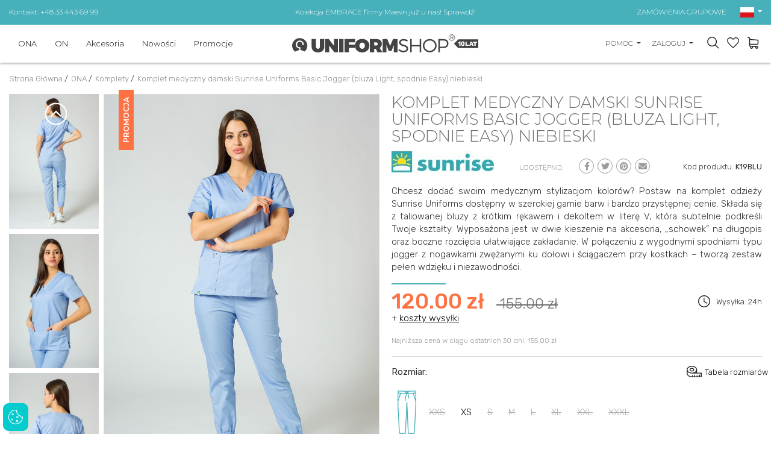

--- FILE ---
content_type: text/html; charset=UTF-8
request_url: https://www.uniformshop.pl/komplet-medyczny-damski-sunrise-uniforms-basic-jogger-bluza-light-spodnie-easy-niebieski
body_size: 30699
content:
<!DOCTYPE html>
<html lang="pl" prefix="og: http://ogp.me/ns#">

<head>
    <meta charset="utf-8" />
    <meta http-equiv="X-UA-Compatible" content="IE=edge">
    <meta name="viewport" content="width=device-width,initial-scale=1,minimum-scale=1">

    <!--
	<meta http-equiv="cache-control" content="no-cache, must-revalidate, post-check=0, pre-check=0">
	<meta http-equiv="expires" content="Sat, 31 Oct 2014 00:00:00 GMT">
	<meta http-equiv="pragma" content="no-cache">
	-->

    <link rel="shortcut icon" href="https://www.uniformshop.pl/resources/images/favicon.ico" />
    <title>Komplet medyczny damski Sunrise Uniforms Basic Jogger (bluza Light, spodnie Easy) niebieski</title>
        <meta name="description"
        content="Materiał: nierozciągliwy Modelka: 172 cm wzrostu/54 kg, ma na sobie rozmiar S Bluza: Nowocześny krój dekoltu Lekko zaokrąglony dół bluzy z wcięciami po bokach 2..." />
        <meta name="keywords" content="Komplet medyczny damski Sunrise Uniforms Basic Jogger (bluza Light, spodnie Easy) niebieski" />

    <meta name="theme-color" content="#edeceb" />

    <meta property="og:locale" content="pl_pl" />
        <meta property="og:type" content="og:product" />
    <meta property="product:price:amount" content="155.00" />
            <meta property="og:title" content="Komplet medyczny damski Sunrise Uniforms Basic Jogger (bluza Light, spodnie Easy) niebieski" />
    <meta property="og:description" content="Materiał: nierozciągliwy Modelka: 172 cm wzrostu/54 kg, ma na sobie rozmiar S Bluza: Nowocześny krój dekoltu Lekko zaokrąglony dół bluzy z wcięciami po bokach 2..." />
    <meta property="og:url" content="https://www.uniformshop.pl/komplet-medyczny-damski-sunrise-uniforms-basic-jogger-bluza-light-spodnie-easy-niebieski" />
    
            <meta property="og:image" content="https://www.uniformshop.pl/!uploads/products/b_img_3299.jpg" />
            <link rel="preconnect" href="https://fonts.googleapis.com">
    <link rel="preconnect" href="https://fonts.gstatic.com" crossorigin>

    <link rel="preload" as="style"
        href="https://fonts.googleapis.com/css2?family=Montserrat:wght@300;400;600;700&family=Rubik:wght@300;400;500;700&display=swap" />


    <!-- GoogleFonts -->
    <link rel="stylesheet"
        href="https://fonts.googleapis.com/css2?family=Montserrat:wght@300;400;600;700&family=Rubik:wght@300;400;500;700&display=swap"
        media="print" onload="this.media='all'" />


    <link rel="stylesheet"
        href="https://www.uniformshop.pl/load-css?v=1673976220_1733421764_1673296609"
        type="text/css" />

    

    <meta name="robots" content="index, follow">
    
     <link rel="alternate" hreflang="en" href="https://www.uniformshop.eu/womens-sunrise-uniforms-basic-jogger-scrubs-set-light-top-easy-trousers-ceil-blue" /><link rel="alternate" href="https://www.uniformshop.pl/komplet-medyczny-damski-sunrise-uniforms-basic-jogger-bluza-light-spodnie-easy-niebieski" hreflang="x-default" /> <link rel="alternate" hreflang="pl" href="https://www.uniformshop.pl/komplet-medyczny-damski-sunrise-uniforms-basic-jogger-bluza-light-spodnie-easy-niebieski" /> <link rel="alternate" hreflang="cs" href="https://www.uniformshop.cz/lekarska-souprava-sunrise-uniforms-basic-jogger-klasicky-modra-s-kalhotami-easy" /> <link rel="alternate" hreflang="sk" href="https://www.uniformshop.sk/lekarska-suprava-sunrise-uniforms-basic-jogger-klasicky-modra-s-nohavicami-easy" />
    <script id="jquery" defer
        src="https://www.uniformshop.pl/load-js?v=01748861405_1753633415">
    </script>

        <script>
    window.dataLayer = window.dataLayer || [];
    </script>

        <script>
    window.dataLayer = window.dataLayer || [];
    dataLayer.push({'ecomm_pagetype': 'product' ,
                'ecomm_prodid': 11932,
                'ecomm_totalvalue': '120.00'  });    </script>

    <script>
    (function(w, d, s, l, i) {
        w[l] = w[l] || [];
        w[l].push({
            'gtm.start': new Date().getTime(),
            event: 'gtm.js'
        });
        var f = d.getElementsByTagName(s)[0],
            j = d.createElement(s),
            dl = l != 'dataLayer' ? '&l=' + l : '';
        j.async = true;
        j.src =
            'https://www.googletagmanager.com/gtm.js?id=' + i + dl;
        f.parentNode.insertBefore(j, f);
    })(window, document, 'script', 'dataLayer', 'GTM-W69BKB');
    </script>
    <!-- End Google Tag Manager -->
    
        <meta name="google-site-verification" content="8gFjhYjFJzgSprBxcN0a-LEWS_5TyizeTyF_OW-inKY" />
    <meta name="facebook-domain-verification" content="9wo80yjbb5h6tdn9hc8andfewr36ot" />
    
    
    
    <script>
    /** DataFeedWatch tracker */
    __dfwTracker = {
        dimension: 7
    };
    (function() {
        var n, e, t = window,
            a = function() {
                var n = /dfw_tracker=([0-9a-zA-Z\-\_]+)/.exec(location.href);
                null !== n && s(n[1]) && (n = n[1]);
                return n
            }(),
            r = t.__dfwTracker || {},
            i = {
                gtag: function(n) {
                    var e = {};
                    e[n.name] = n.value, t.gtag("event", n.name, e)
                },
                ga: function(n) {
                    t._gaq.push(["set", n.name, n.value])
                },
                analytics: function(n) {
                    t.ga("set", n.name, n.value)
                }
            };
        if (r.dimension = r.dimension || 1, r.adapter = -1 < ["gtag", "ga", "analytics"].indexOf(r.adapter) ? r
            .adapter : null, "string" == typeof a) {
            var o = function() {
                    var n = "_dfwt",
                        e = f(n);
                    s(e) || (e = function() {
                        function n() {
                            return Math.floor(65536 * (1 + Math.random())).toString(16).substring(1)
                        }
                        return "dfwt" + n() + n() + n() + n() + n() + n()
                    }(), f(n, e));
                    return e
                }(),
                c = {
                    dimension: r.dimension,
                    name: "dimension" + r.dimension,
                    value: (n = o, e = a, "dfw_tracker=" + n + "-" + e)
                };
            try {
                null !== r.adapter ? u(r.adapter, c) : g(t.gtag) ? u("gtag", c) : s(t._gaq) && s(t._gaq.push) ? u(
                    "ga", c) : g(t.ga) && u("analytics", c)
            } catch (n) {
                console.error("dfw_tracker error: " + n.message)
            }
        }

        function u(n, e) {
            "function" == typeof i[n] && i[n](e)
        }

        function f(n, e) {
            var t = document;
            if (s(e)) {
                var a = new Date;
                return a.setTime(a.getTime() + 63072e6), t.cookie = [n, "=", e, "; expires=" + a.toUTCString(),
                    "; path=/"
                ].join("")
            }
            for (var r, i, o, c = n ? void 0 : {}, u = t.cookie ? t.cookie.split("; ") : [], f = 0, g = u
                    .length; f < g; f++) {
                if (i = (r = u[f].split("=")).shift(), o = r.join("="), n && n === i) {
                    c = d(o);
                    break
                }!n && s(o = d(o)) && (c[i] = o)
            }
            return c
        }

        function d(n) {
            0 === n.indexOf('"') && (n = n.slice(1, -1).replace(/\\"/g, '"').replace(/\\\\/g, "\\"));
            try {
                return n.replace(/\+/g, " ")
            } catch (n) {}
            return ""
        }

        function g(n) {
            return "function" == typeof n
        }

        function s(n) {
            return null !== n && void 0 !== n
        }
    })();
    /** DataFeedWatch tracker end */
    </script>
    
    <script src="https://www.google.com/recaptcha/api.js?render=6LcHm7YdAAAAADTwDmrVkxSAQR7TsuKyktQOn0R9"></script>
    <style>
    .grecaptcha-badge {
        visibility: hidden;
    }

    .grecaptcha-clause {
        margin-bottom: 0;
    }

    .grecaptcha-clause,
    .grecaptcha-clause>a {
        color: #6c757d;
        font-size: 12px;
    }

    .grecaptcha-clause>a {
        text-decoration: underline;
    }

    header #logo {
        padding: 0;
    }

    header #logo a {
        margin: 0;
    }

    /* header #logo a img {
        max-width: 100%;
        width: 300px;
        height: auto;
    } */



    @media screen and (max-width:991px) {
        header #logo a img {
            margin: 12px 0;
        }
    }
    </style>
</head>

<body>
    <script>
    var path = 'https://www.uniformshop.pl/';
    </script>
    <script>
    var pathBase = 'https://www.uniformshop.pl/';
    </script>
    <script>
    var sizeMsg = 'Proszę wybrać wariant produktu';
    </script>

    
        <noscript><img height="1" width="1"
            src="https://www.facebook.com/tr?id=1875856359330322&ev=PageView&noscript=1" /></noscript>
    
        <!-- Google Tag Manager (noscript) sekcja body -->
    <noscript><iframe src="https://www.googletagmanager.com/ns.html?id=GTM-W69BKB" height="0" width="0"
            style="display:none;visibility:hidden"></iframe></noscript>
    <!-- End Google Tag Manager (noscript) -->
        

    <div id="wrapper">
        <a class="up"><svg xmlns="http://www.w3.org/2000/svg" width="40.015" height="40.023" viewBox="0 0 40.015 40.023">
        <g transform="translate(-0.16 -0.15)">
            <g transform="translate(0.16 0.15)">
                <path
                    d="M40.175,20.162A20.007,20.007,0,1,1,20.163.15,20.033,20.033,0,0,1,40.175,20.162Zm-37.642,0a17.635,17.635,0,1,0,17.63-17.63A17.652,17.652,0,0,0,2.533,20.162Z"
                    transform="translate(-0.16 -0.15)" fill="#999" />
                <g transform="translate(10.297 13.887)">
                    <path d="M31.072,25.375l-1.683,1.683-8.032-8.014-8,8.014L11.66,25.366l9.7-9.706Z"
                        transform="translate(-11.66 -15.66)" fill="#999" />
                </g>
            </g>
        </g>
    </svg></a>

<header >
    <div class="header-pasek ">
        <div class="header-in">
            <div class="row align-items-center ">
                <div class="col-12 col-sm-4 text-center text-sm-left d-none d-sm-block">
                    <a href="https://www.uniformshop.pl/kontakt">Kontakt: +48 33 443 69 99</a>
                </div>
                <div class="col-12 col-sm-4 tc">
                                        <a
                        href="https://www.uniformshop.pl/products/search?keyword=embrace">Kolekcja EMBRACE firmy Maevn już u nas! Sprawdź!</a>
                                    </div>
                <div class="col-12 col-sm-4 text-center text-sm-right d-none d-sm-block">
                    <a href="https://www.uniformshop.pl/zamowienia-grupowe-i-hurtowe">ZAMÓWIENIA GRUPOWE</a>

                    <div id="langs" class="dropdown d-none d-md-inline-block">
                        <a class="dropdown-toggle" id="dropdownMenu2" data-toggle="dropdown" aria-haspopup="true"
                            aria-expanded="true" role="button">
                            <img src="https://www.uniformshop.pl/resources/images/pl.png" width="23" height="17" alt="pl" />
                        </a>
                        <div class="dropdown-menu" aria-labelledby="dropdownMenu2">
                            <a href="https://www.uniformshop.pl" class="dropdown-item active"><img src="https://www.uniformshop.pl/resources/images/pl.png" width="23" height="17" alt="pl" /> Polski / pln</a> <a href="https://www.uniformshop.cz" class="dropdown-item "><img src="https://www.uniformshop.pl/resources/images/cs.png" width="23" height="17" alt="pl" /> Český / czk</a> <a href="https://www.uniformshop.sk" class="dropdown-item "><img src="https://www.uniformshop.pl/resources/images/sk.png" width="23" height="17" alt="pl" /> Slovenský / eur</a> <a href="https://www.uniformshop.eu" class="dropdown-item "><img src="https://www.uniformshop.pl/resources/images/en.png" width="23" height="17" alt="pl" /> English / eur</a>                         </div>
                    </div>

                </div>
            </div>
        </div>
    </div>
    <div class="header-in">
        <div class="row align-items-center">

            <div id="menu-bg"></div>
            <nav class="col-12 col-lg-5 col-xl-4 ui-front">
                <a class="menu-close d-lg-none tr">&times;</a>

                <div id="search-form-mobile" class=" d-md-none">
                    <form action="https://www.uniformshop.pl/products/search" method="get">
                        <input id="keyword" class="inv" type="text" name="keyword"
                            value=""
                            placeholder="ZNAJDŹ PRODUKT..." />
                        <input id="go" type="image" name="send" src="https://www.uniformshop.pl/resources/images/icon-search.svg"
                            style="position: absolute; right: 30px; top: 23px;" alt="SZUKAJ" />
                        <input type="hidden" name="clear" value="true" />
                    </form>
                </div>
                <ul class="">
                    <li class="  normal">
								<a  href="https://www.uniformshop.pl/odziez-medyczna-damska">ONA</a><div class="submenu-wrap">
										<div class="submenu" >
										<div class="row align-items-start" >
										<div class="col-12 col-md-8 col-lg-4 two-col" ><a class=" " href="https://www.uniformshop.pl/bluzy-medyczne-damskie">Bluzy</a><a class=" " href="https://www.uniformshop.pl/spodnie-medyczne-damskie">Spodnie</a><a class=" " href="https://www.uniformshop.pl/komplety-medyczne-damskie">Komplety</a><a class=" " href="https://www.uniformshop.pl/zakiety">Żakiety</a><a class=" " href="https://www.uniformshop.pl/fartuchy-medyczne-damskie">Fartuchy</a><a class=" " href="https://www.uniformshop.pl/spodnice">Spódnice</a><a class=" " href="https://www.uniformshop.pl/sukienki">Sukienki</a><a class=" " href="https://www.uniformshop.pl/koszulki-medyczne-damskie">Koszulki</a><a class=" " href="https://www.uniformshop.pl/bluzy-polarowe-damskie">Bluzy polarowe</a><a class=" " href="https://www.uniformshop.pl/kamizelki">Kamizelki</a><a class=" " href="https://www.uniformshop.pl/kurtki">Kurtki</a><a class=" " href="https://www.uniformshop.pl/czepki-damskie">Czepki</a><a class=" " href="https://www.uniformshop.pl/obuwie-medyczne-damskie">Obuwie</a><a class=" " href="https://www.uniformshop.pl/skarpetki">Skarpetki</a></div>
									<div class="d-none d-lg-block col-md-4 col-lg-8 submenu-items" >
										<div class="row align-items-end">
<div class="col-12 col-lg-3" style="text-align: center;"><a href="https://www.uniformshop.pl/vouchery-upominkowe"><img src="/!uploads/submenu/sm1.jpg" alt="" width="229" height="270" /></a><br /><a href="https://www.uniformshop.pl/vouchery-upominkowe">Vouchery</a></div>
<div class="col-12 col-lg-3" style="text-align: center;"><a href="https://www.uniformshop.pl/zamowienia-grupowe-i-hurtowe"><img src="!uploads/submenu/sm2.jpg" alt="" width="229" height="270" /></a><br /><a href="https://www.uniformshop.pl/zamowienia-grupowe-i-hurtowe">Zamówienia grupowe</a></div>
<div class="col-12 col-lg-3" style="text-align: center;"><a href="https://www.uniformshop.pl/hafty-i-nadruki"><img src="!uploads/sm1new.jpg" alt="" width="229" height="270" /></a><br /><a href="https://www.uniformshop.pl/hafty-i-nadruki">Hafty i nadruki</a></div>
<div class="col-12 col-lg-3" style="text-align: center;"><a href="https://www.uniformshop.pl/products/search?keyword=jogger"><img src="!uploads/sm4.jpg" alt="" width="229" height="270" /></a><br /><a href="https://www.uniformshop.pl/products/search?keyword=jogger">Spodnie Jogger</a></div>
</div>
									</div>
									</div>									
									</div>
								</div></li><li class="  normal">
								<a  href="https://www.uniformshop.pl/odziez-medyczna-meska">ON</a><div class="submenu-wrap">
										<div class="submenu" >
										<div class="row align-items-start" >
										<div class="col-12 col-md-8 col-lg-4 two-col" ><a class=" " href="https://www.uniformshop.pl/bluzy-medyczne-meskie">Bluzy</a><a class=" " href="https://www.uniformshop.pl/spodnie-medyczne-meskie">Spodnie</a><a class=" " href="https://www.uniformshop.pl/komplety-medyczne-meskie">Komplety</a><a class=" " href="https://www.uniformshop.pl/fartuchy-medyczne-meskie">Fartuchy</a><a class=" " href="https://www.uniformshop.pl/koszulki-medyczne-meskie">Koszulki</a><a class=" " href="https://www.uniformshop.pl/bluzy-polarowe-meskie">Bluzy polarowe</a><a class=" " href="https://www.uniformshop.pl/czepki-meskie">Czepki</a><a class=" " href="https://www.uniformshop.pl/obuwie-medyczne-meskie">Obuwie</a><a class=" " href="https://www.uniformshop.pl/skarpetki-1">Skarpetki</a></div>
									<div class="d-none d-lg-block col-md-4 col-lg-8 submenu-items" >
										<div class="row align-items-end">
<div class="col-12 col-lg-3" style="text-align: center;"><a href="https://www.uniformshop.pl/vouchery-upominkowe"><img src="!uploads/submenu/sm1.jpg" alt="" width="229" height="270" /></a><br /><a href="https://www.uniformshop.pl/vouchery-upominkowe">Vouchery</a></div>
<div class="col-12 col-lg-3" style="text-align: center;"><a href="https://www.uniformshop.pl/zamowienia-grupowe-i-hurtowe"><img src="!uploads/submenu/sm2.jpg" alt="" width="229" height="270" /></a><br /><a href="https://www.uniformshop.pl/zamowienia-grupowe-i-hurtowe">Zamówienia grupowe</a></div>
<div class="col-12 col-lg-3" style="text-align: center;"><a href="https://www.uniformshop.pl/hafty-i-nadruki"><img src="!uploads/sm1new.jpg" alt="" width="229" height="270" /></a><br /><a href="https://www.uniformshop.pl/hafty-i-nadruki">Hafty i nadruki</a></div>
<div class="col-12 col-lg-3" style="text-align: center;"><a href="https://www.uniformshop.pl/bluzy-medyczne-meskie"><img src="!uploads/menu_meskie_4.jpg" alt="" width="229" height="270" /></a><br /><a href="https://www.uniformshop.pl/bluzy-medyczne-meskie">Męskie bluzy medyczne</a></div>
</div>
									</div>
									</div>									
									</div>
								</div></li><li class="  normal">
								<a  href="https://www.uniformshop.pl/akcesoria">Akcesoria</a><div class="submenu-wrap">
										<div class="submenu" >
										<div class="row align-items-start" >
										<div class="col-12 col-md-8 col-lg-4 two-col" ><a class=" " href="https://www.uniformshop.pl/torby-medyczne">Torby medyczne</a><a class=" " href="https://www.uniformshop.pl/cisnieniomierze">Ciśnieniomierze</a><a class=" " href="https://www.uniformshop.pl/stetoskopy">Stetoskopy</a><a class=" " href="https://www.uniformshop.pl/maski-ochronne">Maski ochronne</a><a class=" " href="https://www.uniformshop.pl/podklady-higieniczne">Podkłady higieniczne</a><a class=" " href="https://www.uniformshop.pl/reczniki-papierowe">Ręczniki papierowe</a><a class=" " href="https://www.uniformshop.pl/jednorazowe">Jednorazowe</a><a class=" " href="https://www.uniformshop.pl/inne">Inne</a></div>
									<div class="d-none d-lg-block col-md-4 col-lg-8 submenu-items" >
										<div class="row align-items-end">
<div class="col-12 col-lg-3" style="text-align: center;"><a href="https://www.uniformshop.pl/vouchery-upominkowe"><img src="!uploads/submenu/sm1.jpg" alt="" width="229" height="270" /></a><br /><a href="https://www.uniformshop.pl/vouchery-upominkowe">Vouchery</a></div>
<div class="col-12 col-lg-3" style="text-align: center;"><a href="https://www.uniformshop.pl/zamowienia-grupowe-i-hurtowe"><img src="!uploads/submenu/sm2.jpg" alt="" width="229" height="270" /></a><br /><a href="https://www.uniformshop.pl/zamowienia-grupowe-i-hurtowe">Zamówienia grupowe</a></div>
<div class="col-12 col-lg-3" style="text-align: center;"><a href="https://www.uniformshop.pl/hafty-i-nadruki"><img src="!uploads/sm1new.jpg" alt="" width="229" height="270" /></a><br /><a href="https://www.uniformshop.pl/hafty-i-nadruki">Hafty i nadruki</a></div>
<div class="col-12 col-lg-3" style="text-align: center;"><a href="https://www.uniformshop.pl/products/search?keyword=Ci%C5%9Bnieniomierz"><img src="!uploads/submenu/smcisn.jpg" alt="" /></a><br /><a href="https://www.uniformshop.pl/products/search?keyword=Ci%C5%9Bnieniomierz">Ciśnieniomierze</a></div>
</div>
									</div>
									</div>									
									</div>
								</div></li><li class="  novelty">
								<a  href="https://www.uniformshop.pl/nowe-produkty">Nowości</a></li><li class="  promotions">
								<a  href="https://www.uniformshop.pl/wyprzedaz">Promocje</a></li><li class="d-lg-none pt-3" >
								<a class="sub" href="javascript:void(0);">Pomoc</a><div class="submenu-wrap">
									<div class="submenu" >
									<div class="row align-items-start" >
										<div class="col-12" ><a class=" " href="https://www.uniformshop.pl/jak-zlozyc-zamowienie">Jak złożyć zamówienie?</a><a class=" " href="https://www.uniformshop.pl/dostawa-formy-platnosci-czas-realizacji">Dostawa, formy płatności, czas realizacji</a><a class=" " href="https://www.uniformshop.pl/zwroty-reklamacje">Zwroty, reklamacje</a><a class=" " href="https://www.uniformshop.pl/hafty-i-nadruki">Personalizacja produktów</a><a class=" " href="https://www.uniformshop.pl/zamowienia-grupowe-i-hurtowe">Zamówienia grupowe i hurtowe</a><a class=" " href="https://www.uniformshop.pl/rabaty-w-uniformshop">Rabaty w Uniformshop</a><a class=" " href="https://www.uniformshop.pl/program-lojalnosciowy">Program lojalnościowy</a><a class=" " href="https://www.uniformshop.pl/wysylka-za-granice">Wysyłka za granicę</a></div>
								</div>
								</div>
							</div></li>
						<li class="d-lg-none"><a href="https://www.uniformshop.pl/kontakt"  >Kontakt</a></li><li class="d-lg-none pt-3 "><a href="https://www.uniformshop.pl/orders/basket"  >Koszyk</a></li>
							<li class="d-lg-none "><a href="https://www.uniformshop.pl/orders/storage"  >Ulubione</a></li>	<li class="d-lg-none "><a href="https://www.uniformshop.pl/user/login"  >Moje Konto</a></li><li class="d-lg-none tc pt-3"><a href="https://www.uniformshop.pl" class="flag active"><img src="https://www.uniformshop.pl/resources/images/pl.png" width="23" height="17"  alt="pl" /></a> <a href="https://www.uniformshop.sk" class="flag "><img src="https://www.uniformshop.pl/resources/images/sk.png" width="23" height="17"  alt="pl" /></a> <a href="https://www.uniformshop.cz" class="flag "><img src="https://www.uniformshop.pl/resources/images/cs.png" width="23" height="17"  alt="pl" /></a> <a href="https://www.uniformshop.eu" class="flag "><img src="https://www.uniformshop.pl/resources/images/en.png" width="23" height="17"  alt="pl" /></a> </li>                </ul>
            </nav>


            
            <div class="col-7 col-sm-7 col-md-5 col-lg-2 col-xl-4 text-left text-lg-center" id="logo">
                <a href="https://www.uniformshop.pl/"><img src="https://www.uniformshop.pl/resources/images/logo_10lat_pl.svg"
                        style="max-width: 309px;" alt="" width="309" height="30" /></a>
            </div>


            <div class="col-5 col-sm-5 col-md-7 col-lg-5 col-xl-4 tr" id="panel">
                
                <div class="dropdown  d-none d-md-inline-block">
                    <a class="dropdown-toggle" id="dropdownMenu3" data-toggle="dropdown" aria-haspopup="true"
                        aria-expanded="true" role="button">
                        POMOC                    </a>
                    <div class="dropdown-menu dropdown-menu-right" aria-labelledby="dropdownMenu3">
                        <a href="https://www.uniformshop.pl/jak-zlozyc-zamowienie" class="dropdown-item " >Jak złożyć zamówienie?</a><a href="https://www.uniformshop.pl/dostawa-formy-platnosci-czas-realizacji" class="dropdown-item " >Dostawa, formy płatności, czas realizacji</a><a href="https://www.uniformshop.pl/zwroty-reklamacje" class="dropdown-item " >Zwroty, reklamacje</a><a href="https://www.uniformshop.pl/hafty-i-nadruki" class="dropdown-item " >Personalizacja produktów</a><a href="https://www.uniformshop.pl/zamowienia-grupowe-i-hurtowe" class="dropdown-item " >Zamówienia grupowe i hurtowe</a><a href="https://www.uniformshop.pl/rabaty-w-uniformshop" class="dropdown-item " >Rabaty w Uniformshop</a><a href="https://www.uniformshop.pl/program-lojalnosciowy" class="dropdown-item " >Program lojalnościowy</a><a href="https://www.uniformshop.pl/wysylka-za-granice" class="dropdown-item " >Wysyłka za granicę</a><a href="https://www.uniformshop.pl/kontakt" class="dropdown-item" >Kontakt</a>                    </div>
                </div>

                <div class="dropdown d-none d-md-inline-block">
                    <a class="dropdown-toggle" id="dropdownMenu1" data-toggle="dropdown" aria-haspopup="true"
                        aria-expanded="true" role="button">
                        ZALOGUJ                    </a>
                    <div class="dropdown-menu dropdown-menu-right" aria-labelledby="dropdownMenu1">
                        <a class="dropdown-item" href="https://www.uniformshop.pl/user/login">zaloguj</a><a class="dropdown-item" href="https://www.uniformshop.pl/user/register" rel="nofollow">zarejestruj</a><a class="dropdown-item" href="https://www.uniformshop.pl/user/remind" rel="nofollow">przypomnij hasło</a>                    </div>
                </div>

                <a id="show-search" class="d-none d-md-inline-block"></a>

                <a id="storage" data-href="https://www.uniformshop.pl/orders/storage" class="d-inline-block">
                    <div class="count" style="display: none;">0</div>
                </a>

                <a id="basket" data-href="https://www.uniformshop.pl/orders/basket" class="d-inline-block">
                                    </a>
                <a id="hamburger" class="hamburger d-lg-none">
                    <div></div>
                    <div></div>
                    <div></div>
                </a>
            </div>

        </div>
    </div>
</header>

<div id="search-form" class="header-modal">
    <form action="https://www.uniformshop.pl/products/search" method="get">
        <input id="keyword2" class="inv" type="text" name="keyword"
            value=""
            placeholder="SZUKAJ..." />
        <input id="go2" type="image" name="send" src="https://www.uniformshop.pl/resources/images/icon-search.svg"
            alt="SZUKAJ" />
        <input type="hidden" name="clear" value="true" />
    </form>
</div>

<script>
document.getElementById('jquery').addEventListener('load', function() {

    $("input#keyword2").autocomplete({
        source: "https://www.uniformshop.pl/products/autocomplete",
        minLength: 3,
        delay: 200,
        select: function(event, ui) {
            setTimeout(function() {
                top.location.href = 'https://www.uniformshop.pl/' + ui.item.id;
            }, 300);
        }
    }).data("ui-autocomplete")._renderItem = function(ul, item) {
        //console.log(item);
        var ret;
        if (item.thumb != '') {
            ret = $("<li>")
                .append("<a><img src=\"https://www.uniformshop.pl/!uploads/products/s_" + item.thumb +
                    "\" style=\"width: 40px;\"/> " + item.label + "<br><b>" + item.price +
                    "  </b></a>")
                .appendTo(ul);
        } else {
            ret = $("<li>").append("<a> " + item.label + "</a>").appendTo(ul);
        }

        return ret;
    };

    //musi byc osobno
    $("input#keyword").autocomplete({
        source: "https://www.uniformshop.pl/products/autocomplete",
        minLength: 3,
        delay: 200,
        select: function(event, ui) {
            setTimeout(function() {
                top.location.href = 'https://www.uniformshop.pl/' + ui.item.id;
            }, 300);
        }
    }).data("ui-autocomplete")._renderItem = function(ul, item) {
        //console.log(item);
        var ret;
        if (item.thumb != '') {
            ret = $("<li>")
                .append("<a><img src=\"https://www.uniformshop.pl/!uploads/products/s_" + item.thumb +
                    "\" style=\"width: 40px;\"/> " + item.label + "<br><b>" + item.price +
                    "</b></a>")
                .appendTo(ul);
        } else {
            ret = $("<li>").append("<a> " + item.label + "</a>").appendTo(ul);
        }

        return ret;
    };

});
</script>

<div id="basket_min" class="header-modal"><form action="https://www.uniformshop.pl/orders/basket" method="post" class=" form-horizontal"><div class="h4">Produkty w koszyku (<span class="cart_count">0</span>) <a class="close"><img src="https://www.uniformshop.pl/resources/images/close.png" alt="" /></a></div>	
			<div class="scroll">
		 	<table class="basket_min"><tr><td style="padding: 0;">Koszyk jest pusty</td></tr>
					</table>
					</div></form></div><div id="storage_min" class="header-modal">
	<div class="h4">MOJE ULUBIONE <a class="close"><img src="https://www.uniformshop.pl/resources/images/close.png" alt="" /></a></div>
	<div class="scroll">
		<table class="basket_min">
			<tr><td style="padding: 0;">Lista jest pusta</td></tr>		</table>
	</div>
</div>

<div id="modal-bg"></div>

<div id="container" class="clearfix">
    <ol class="breadcrumbs" itemscope itemtype="http://schema.org/BreadcrumbList">
    <li itemprop="itemListElement" itemscope itemtype="http://schema.org/ListItem">
				<a itemprop="item" href="https://www.uniformshop.pl/">
					<span itemprop="name">Strona Główna</span>
				</a> / 
				<meta itemprop="position" content="1" />
		</li><li itemprop="itemListElement" itemscope itemtype="http://schema.org/ListItem">
					<a itemprop="item" href="https://www.uniformshop.pl/odziez-medyczna-damska">
						<span itemprop="name">ONA</span>
					</a> /  
					<meta itemprop="position" content="2" />
			</li><li itemprop="itemListElement" itemscope itemtype="http://schema.org/ListItem">
					<a itemprop="item" href="https://www.uniformshop.pl/komplety-medyczne-damskie">
						<span itemprop="name">Komplety</span>
					</a> /  
					<meta itemprop="position" content="3" />
			</li><li itemprop="itemListElement" itemscope itemtype="http://schema.org/ListItem">
					<a itemprop="item" href="https://www.uniformshop.pl/komplet-medyczny-damski-sunrise-uniforms-basic-jogger-bluza-light-spodnie-easy-niebieski">
						<span itemprop="name">Komplet medyczny damski Sunrise Uniforms Basic Jogger (bluza Light, spodnie Easy) niebieski</span>
					</a> 
					<meta itemprop="position" content="4" />
			</li></ol>                    
<div id="center-column" class="">

    <div class="">
        
		<div class="row prod-details"><div class="col-12 col-md-6 paddb-70">
			
					<div class="row no-gutters d-none d-md-flex">
						<div class="col-3 karuzela-4"><div id="karuzela-prod" class="karuzela">
								<div id="karuzela-prod-in" class="karuzela-in"><div class="item">
										<a href="https://www.uniformshop.pl/!uploads/gallery/b_20220216_155751_img_3302.jpg"    class="swipebox" rel="pp_gal">
											<img src="https://www.uniformshop.pl/!uploads/gallery/s_20220216_155751_img_3302.jpg" alt="Komplet medyczny damski Sunrise Uniforms Basic Jogger (bluza Light, spodnie Easy) niebieski-1" title="Komplet medyczny damski Sunrise Uniforms Basic Jogger (bluza Light, spodnie Easy) niebieski-1" width="404" height="606" />
										</a>
									</div><div class="item">
										<a href="https://www.uniformshop.pl/!uploads/gallery/b_img_3294.jpg"    class="swipebox" rel="pp_gal">
											<img src="https://www.uniformshop.pl/!uploads/gallery/s_img_3294.jpg" alt="Komplet medyczny damski Sunrise Uniforms Basic Jogger (bluza Light, spodnie Easy) niebieski-2" title="Komplet medyczny damski Sunrise Uniforms Basic Jogger (bluza Light, spodnie Easy) niebieski-2" width="404" height="606" />
										</a>
									</div><div class="item">
										<a href="https://www.uniformshop.pl/!uploads/gallery/b_img_3298.jpg"    class="swipebox" rel="pp_gal">
											<img src="https://www.uniformshop.pl/!uploads/gallery/s_img_3298.jpg" alt="Komplet medyczny damski Sunrise Uniforms Basic Jogger (bluza Light, spodnie Easy) niebieski-3" title="Komplet medyczny damski Sunrise Uniforms Basic Jogger (bluza Light, spodnie Easy) niebieski-3" width="404" height="606" />
										</a>
									</div><div class="item">
										<a href="https://www.uniformshop.pl/!uploads/gallery/b_img_3297.jpg"    class="swipebox" rel="pp_gal">
											<img src="https://www.uniformshop.pl/!uploads/gallery/s_img_3297.jpg" alt="Komplet medyczny damski Sunrise Uniforms Basic Jogger (bluza Light, spodnie Easy) niebieski-4" title="Komplet medyczny damski Sunrise Uniforms Basic Jogger (bluza Light, spodnie Easy) niebieski-4" width="404" height="606" />
										</a>
									</div><div class="item">
										<a href="https://www.uniformshop.pl/!uploads/gallery/b_img_3296.jpg"    class="swipebox" rel="pp_gal">
											<img src="https://www.uniformshop.pl/!uploads/gallery/s_img_3296.jpg" alt="Komplet medyczny damski Sunrise Uniforms Basic Jogger (bluza Light, spodnie Easy) niebieski-5" title="Komplet medyczny damski Sunrise Uniforms Basic Jogger (bluza Light, spodnie Easy) niebieski-5" width="404" height="606" />
										</a>
									</div><div class="item">
										<a href="https://www.uniformshop.pl/!uploads/gallery/b_img_3313.jpg"    class="swipebox" rel="pp_gal">
											<img src="https://www.uniformshop.pl/!uploads/gallery/s_img_3313.jpg" alt="Komplet medyczny damski Sunrise Uniforms Basic Jogger (bluza Light, spodnie Easy) niebieski-6" title="Komplet medyczny damski Sunrise Uniforms Basic Jogger (bluza Light, spodnie Easy) niebieski-6" width="404" height="606" />
										</a>
									</div><div class="item">
										<a href="https://www.uniformshop.pl/!uploads/gallery/b_20220216_155751_img_3315.jpg"    class="swipebox" rel="pp_gal">
											<img src="https://www.uniformshop.pl/!uploads/gallery/s_20220216_155751_img_3315.jpg" alt="Komplet medyczny damski Sunrise Uniforms Basic Jogger (bluza Light, spodnie Easy) niebieski-7" title="Komplet medyczny damski Sunrise Uniforms Basic Jogger (bluza Light, spodnie Easy) niebieski-7" width="404" height="606" />
										</a>
									</div><div class="item">
										<a href="https://www.uniformshop.pl/!uploads/gallery/b_20220216_155751_img_3314.jpg"    class="swipebox" rel="pp_gal">
											<img src="https://www.uniformshop.pl/!uploads/gallery/s_20220216_155751_img_3314.jpg" alt="Komplet medyczny damski Sunrise Uniforms Basic Jogger (bluza Light, spodnie Easy) niebieski-8" title="Komplet medyczny damski Sunrise Uniforms Basic Jogger (bluza Light, spodnie Easy) niebieski-8" width="404" height="606" />
										</a>
									</div>		
								</div>
							</div></div>
						  <div class="col-9 karuzela-8 ramka2 posr">
							<a href="https://www.uniformshop.pl/!uploads/products/b_img_3299.jpg"   class="swipebox" rel="pp_gal">
								<img src="https://www.uniformshop.pl/!uploads/products/b_img_3299.jpg" class="mw-100"  alt="Komplet medyczny damski Sunrise Uniforms Basic Jogger (bluza Light, spodnie Easy) niebieski" id="big-pic" width="800" height="1200" />
							</a><span class="sale" >PROMOCJA</span></div></div>        <div class="products-slider product-single-images">
            <div class="product-single-images__swiper swiper   d-md-none">
                <div class="swiper-wrapper">
                    <div class="swiper-slide">
                        <img src="https://www.uniformshop.pl/!uploads/products/b_img_3299.jpg" class="mw-100"  alt="Komplet medyczny damski Sunrise Uniforms Basic Jogger (bluza Light, spodnie Easy) niebieski" id="big-pic" width="800" height="1200" />                    </div>

                    <div class="swiper-slide"><img src="https://www.uniformshop.pl/!uploads/gallery/b_20220216_155751_img_3302.jpg" class="mw-100"  alt="Komplet medyczny damski Sunrise Uniforms Basic Jogger (bluza Light, spodnie Easy) niebieski-1" title="Komplet medyczny damski Sunrise Uniforms Basic Jogger (bluza Light, spodnie Easy) niebieski-1" width="404" height="606" /></div><div class="swiper-slide"><img src="https://www.uniformshop.pl/!uploads/gallery/b_img_3294.jpg" class="mw-100"  alt="Komplet medyczny damski Sunrise Uniforms Basic Jogger (bluza Light, spodnie Easy) niebieski-2" title="Komplet medyczny damski Sunrise Uniforms Basic Jogger (bluza Light, spodnie Easy) niebieski-2" width="404" height="606" /></div><div class="swiper-slide"><img src="https://www.uniformshop.pl/!uploads/gallery/b_img_3298.jpg" class="mw-100"  alt="Komplet medyczny damski Sunrise Uniforms Basic Jogger (bluza Light, spodnie Easy) niebieski-3" title="Komplet medyczny damski Sunrise Uniforms Basic Jogger (bluza Light, spodnie Easy) niebieski-3" width="404" height="606" /></div><div class="swiper-slide"><img src="https://www.uniformshop.pl/!uploads/gallery/b_img_3297.jpg" class="mw-100"  alt="Komplet medyczny damski Sunrise Uniforms Basic Jogger (bluza Light, spodnie Easy) niebieski-4" title="Komplet medyczny damski Sunrise Uniforms Basic Jogger (bluza Light, spodnie Easy) niebieski-4" width="404" height="606" /></div><div class="swiper-slide"><img src="https://www.uniformshop.pl/!uploads/gallery/b_img_3296.jpg" class="mw-100"  alt="Komplet medyczny damski Sunrise Uniforms Basic Jogger (bluza Light, spodnie Easy) niebieski-5" title="Komplet medyczny damski Sunrise Uniforms Basic Jogger (bluza Light, spodnie Easy) niebieski-5" width="404" height="606" /></div><div class="swiper-slide"><img src="https://www.uniformshop.pl/!uploads/gallery/b_img_3313.jpg" class="mw-100"  alt="Komplet medyczny damski Sunrise Uniforms Basic Jogger (bluza Light, spodnie Easy) niebieski-6" title="Komplet medyczny damski Sunrise Uniforms Basic Jogger (bluza Light, spodnie Easy) niebieski-6" width="404" height="606" /></div><div class="swiper-slide"><img src="https://www.uniformshop.pl/!uploads/gallery/b_20220216_155751_img_3315.jpg" class="mw-100"  alt="Komplet medyczny damski Sunrise Uniforms Basic Jogger (bluza Light, spodnie Easy) niebieski-7" title="Komplet medyczny damski Sunrise Uniforms Basic Jogger (bluza Light, spodnie Easy) niebieski-7" width="404" height="606" /></div><div class="swiper-slide"><img src="https://www.uniformshop.pl/!uploads/gallery/b_20220216_155751_img_3314.jpg" class="mw-100"  alt="Komplet medyczny damski Sunrise Uniforms Basic Jogger (bluza Light, spodnie Easy) niebieski-8" title="Komplet medyczny damski Sunrise Uniforms Basic Jogger (bluza Light, spodnie Easy) niebieski-8" width="404" height="606" /></div>                </div>
            </div>
            <div class="swiper-arrows">
    <style>
    .swiper-arrows {
        align-items: center;
        display: flex;
        justify-content: space-between;
        pointer-events: none
    }

    .swiper-arrows button {
        align-items: center;
        background-color: #fff;
        border-radius: 50%;
        display: flex;
        height: 2.8125rem;
        justify-content: center;
        pointer-events: all;
        transition: background-color .3s ease-in-out 0ms;
        width: 2.8125rem
    }

    @media (min-width:992px) {
        .swiper-arrows button {
            height: 4.125rem;
            width: 4.125rem
        }
    }

    .swiper-arrows button:disabled {
        background-color: #d9d9d9;
        cursor: default
    }

    @media (hover:hover) {
        .swiper-arrows button path {
            transition: fill .3s ease-in-out 0ms
        }

        .swiper-arrows button:hover:not(:disabled) path {
            fill: #47b0ba
        }
    }

    .swiper-arrows .swiper-button-prev svg {
        transform: scale(-1)
    }

    .swiper-arrows svg {
        width: .6875rem
    }

    @media (min-width:992px) {
        .swiper-arrows svg {
            width: auto
        }
    }

    .screen-reader-text {
        display: none
    }
    </style>
    <button type="button" class="swiper-button-prev">
        <svg xmlns="http://www.w3.org/2000/svg" width="13.738" height="21.594" viewBox="0 0 13.738 21.594">
            <g transform="translate(13.738 21.594) rotate(180)">
                <path
                    d="M.861,20.732a2.941,2.941,0,0,1,0-4.159L6.638,10.8.861,5.02A2.941,2.941,0,0,1,5.02.861l7.856,7.856a2.941,2.941,0,0,1,0,4.159L5.021,20.732a2.942,2.942,0,0,1-4.16,0Z"
                    transform="translate(13.738 21.594) rotate(180)" />
            </g>
        </svg>
        <span class="screen-reader-text">Poprzedni slajd</span>
    </button>
    <button type="button" class="swiper-button-next">
        <svg xmlns="http://www.w3.org/2000/svg" width="13.738" height="21.594" viewBox="0 0 13.738 21.594">
            <g transform="translate(13.738 21.594) rotate(180)">
                <path
                    d="M.861,20.732a2.941,2.941,0,0,1,0-4.159L6.638,10.8.861,5.02A2.941,2.941,0,0,1,5.02.861l7.856,7.856a2.941,2.941,0,0,1,0,4.159L5.021,20.732a2.942,2.942,0,0,1-4.16,0Z"
                    transform="translate(13.738 21.594) rotate(180)" />
            </g>
        </svg>
        <span class="screen-reader-text">Następny slajd</span>
    </button>
</div><div class="swiper-pagination-wrapper">
    <style>
    .swiper-pagination {
        display: flex;
        flex-flow: row wrap;
        gap: .3125rem .625rem;
        justify-content: center;
        padding: .875rem 0
    }

    @media (min-width:992px) {
        .swiper-pagination {
            padding: .75rem 0
        }
    }

    .swiper-pagination-bullet {
        border: 1px solid #707070;
        border-radius: 50%;
        height: .9375rem;
        position: relative;
        width: .9375rem
    }

    @media (min-width:992px) {
        .swiper-pagination-bullet {
            height: 1.375rem;
            width: 1.375rem
        }
    }

    .swiper-pagination-bullet:before {
        background-color: #47b0ba;
        border-radius: 50%;
        content: "";
        height: .5625rem;
        left: .125rem;
        opacity: 0;
        position: absolute;
        top: .125rem;
        transition: opacity .3s ease-in-out 0ms;
        width: .5625rem;
        will-change: opacity
    }

    @media (min-width:992px) {
        .swiper-pagination-bullet:before {
            height: .875rem;
            left: .1875rem;
            top: .1875rem;
            width: .875rem
        }
    }

    @media (hover:hover) {
        .swiper-pagination-bullet:hover:before {
            opacity: 1
        }
    }

    .swiper-pagination-bullet-active:before {
        opacity: 1
    }
    </style>
    <div class="swiper-pagination"></div>
</div>        </div>

    </div>
    <div class="col-12 col-md-6" >
				<h1 class="centerheader prods" >Komplet medyczny damski Sunrise Uniforms Basic Jogger (bluza Light, spodnie Easy) niebieski</h1>    <div class="share-group d-xl-none mt-4 mb-4 " style="text-align: left;">
        <ul class="list-inline social-listing">
            <li class="share-this font-1">
                UDOSTĘPNIJ:
            </li>
            <li class="facebook">
                <div class="title font-1">Facebook</div>
                <a class="trasition-all" title="Share on Facebook" href="#" target="_blank" rel="nofollow"
                    onclick="window.open('https://www.facebook.com/sharer/sharer.php?u='+'https%3A%2F%2Fwww.uniformshop.pl%2Fkomplet-medyczny-damski-sunrise-uniforms-basic-jogger-bluza-light-spodnie-easy-niebieski','facebook-share-dialog','width=626,height=436');return false;"><i
                        class="fab fa-facebook-f"></i>
                </a>
            </li>
            <li class="twitter">
                <div class="title font-1">Twitter</div>
                <a class="trasition-all" href="#" title="Share on Twitter" rel="nofollow" target="_blank"
                    onclick="window.open('http://twitter.com/share?text=Komplet+medyczny+damski+Sunrise+Uniforms+Basic+Jogger+%28bluza+Light%2C+spodnie+Easy%29+niebieski&url=https%3A%2F%2Fwww.uniformshop.pl%2Fkomplet-medyczny-damski-sunrise-uniforms-basic-jogger-bluza-light-spodnie-easy-niebieski','twitter-share-dialog','width=626,height=436');return false;"><i
                        class="fab fa-twitter"></i>
                </a>
            </li>
            <li class="pinterest">
                <div class="title font-1">Pinterest</div>
                <a class="trasition-all" href="#" title="Pin this" rel="nofollow" target="_blank"
                    onclick="window.open('//pinterest.com/pin/create/button/?url=https%3A%2F%2Fwww.uniformshop.pl%2Fkomplet-medyczny-damski-sunrise-uniforms-basic-jogger-bluza-light-spodnie-easy-niebieski&amp;','pin-share-dialog','width=626,height=436');return false;"><i
                        class="fab fa-pinterest"></i>
                </a>
            </li>
            <li class="email">
                <div class="title font-1">Email</div>
                <a class="trasition-all"
                    href="mailto:?subject=Komplet+medyczny+damski+Sunrise+Uniforms+Basic+Jogger+%28bluza+Light%2C+spodnie+Easy%29+niebieski&amp;body=https%3A%2F%2Fwww.uniformshop.pl%2Fkomplet-medyczny-damski-sunrise-uniforms-basic-jogger-bluza-light-spodnie-easy-niebieski"
                    title="Email"><i class="fas fa-envelope"></i>
                </a>
            </li>
        </ul>
    </div>
    <div class="row align-items-end producer">
					<div class="col-12 col-sm-6 col-xl-4"><a href="https://www.uniformshop.pl/sunrise-uniforms"><img  src="https://www.uniformshop.pl/!uploads/producers/s_s_logo-sunrise.jpg" width="170" height="37" class="mw-100" alt="" /></a></div>
					  <div class="col-12 col-xl-5 d-none d-xl-block">    <div class="share-group" style="text-align: left; position: relative; top: 5px;">
        <ul class="list-inline social-listing">
            <li class="share-this font-1">
                UDOSTĘPNIJ:
            </li>
            <li class="facebook">
                <div class="title font-1">Facebook</div>
                <a class="trasition-all" title="Share on Facebook" href="#" target="_blank" rel="nofollow"
                    onclick="window.open('https://www.facebook.com/sharer/sharer.php?u='+'https%3A%2F%2Fwww.uniformshop.pl%2Fkomplet-medyczny-damski-sunrise-uniforms-basic-jogger-bluza-light-spodnie-easy-niebieski','facebook-share-dialog','width=626,height=436');return false;"><i
                        class="fab fa-facebook-f"></i>
                </a>
            </li>
            <li class="twitter">
                <div class="title font-1">Twitter</div>
                <a class="trasition-all" href="#" title="Share on Twitter" rel="nofollow" target="_blank"
                    onclick="window.open('http://twitter.com/share?text=Komplet+medyczny+damski+Sunrise+Uniforms+Basic+Jogger+%28bluza+Light%2C+spodnie+Easy%29+niebieski&url=https%3A%2F%2Fwww.uniformshop.pl%2Fkomplet-medyczny-damski-sunrise-uniforms-basic-jogger-bluza-light-spodnie-easy-niebieski','twitter-share-dialog','width=626,height=436');return false;"><i
                        class="fab fa-twitter"></i>
                </a>
            </li>
            <li class="pinterest">
                <div class="title font-1">Pinterest</div>
                <a class="trasition-all" href="#" title="Pin this" rel="nofollow" target="_blank"
                    onclick="window.open('//pinterest.com/pin/create/button/?url=https%3A%2F%2Fwww.uniformshop.pl%2Fkomplet-medyczny-damski-sunrise-uniforms-basic-jogger-bluza-light-spodnie-easy-niebieski&amp;','pin-share-dialog','width=626,height=436');return false;"><i
                        class="fab fa-pinterest"></i>
                </a>
            </li>
            <li class="email">
                <div class="title font-1">Email</div>
                <a class="trasition-all"
                    href="mailto:?subject=Komplet+medyczny+damski+Sunrise+Uniforms+Basic+Jogger+%28bluza+Light%2C+spodnie+Easy%29+niebieski&amp;body=https%3A%2F%2Fwww.uniformshop.pl%2Fkomplet-medyczny-damski-sunrise-uniforms-basic-jogger-bluza-light-spodnie-easy-niebieski"
                    title="Email"><i class="fas fa-envelope"></i>
                </a>
            </li>
        </ul>
    </div>
    </div>
					  <div class="col-12 col-sm-6 col-xl-3 text-sm-right fs13 mt-3 mt-sm-0">
						Kod produktu: <b>K19BLU</b>
					  </div>
				</div>
				<div class="tj"><div id="short_description_content" class="rte align_justify">
<div class="rte align_justify">
<div id="short_description_content" class="rte align_justify">
<div class="rte align_justify">
<div id="short_description_content" class="rte align_justify">
<p>Chcesz dodać swoim medycznym stylizacjom kolorów? Postaw na komplet odzieży Sunrise Uniforms dostępny w szerokiej gamie barw i bardzo przystępnej cenie. Składa się z taliowanej bluzy z krótkim rękawem i dekoltem w literę V, która subtelnie podkreśli Twoje kształty. Wyposażona jest w dwie kieszenie na akcesoria, „schowek” na długopis oraz boczne rozcięcia ułatwiające zakładanie. W połączeniu z wygodnymi spodniami typu jogger z nogawkami zwężanymi ku dołowi i ściągaczem przy kostkach – tworzą zestaw pełen wdzięku i niezawodności.</p>
</div>
</div>
</div>
</div>
</div>
					<div class="greenhr"></div>					
				</div><div class="row no-gutters">				   	
					<div class="col-6 col-sm-7 col-md-7 col-lg-9"><div class="cena promo" id="currentPrice" data-price="120.00 zł" data-currency="zł">
									<span>120.00 zł</span> 
								  </div><span class="strike" id="prevPrice" data-prevPrice="155.00 zł">
										<span>155.00 zł</span> 
									  </span> <p class="">+ 								
					<a class="swipebox2 tdu " href="https://www.uniformshop.pl/!uploads/koszty_dostawy_pl_mob.jpg" >koszty wysyłki</a>
				</p></div>
			<div class="col-6 col-sm-5 col-md-5 col-lg-3 tr fs13 pt-2 "><img src="https://www.uniformshop.pl/resources/images/time.svg" width="20" height="20" class="deliveryTime " alt="" /><span class="">Wysyłka: 24h</span>
						</div>
				</div><div class="omnibus">Najniższa cena w ciągu ostatnich 30 dni: 155.00 zł</div><div class="hr"></div>
				<form action="https://www.uniformshop.pl/orders/basket" method="post" class="" id="toBasket">
					<input type="hidden" name="productId" value="11932" />
				<div class="row">
					<div class="col-12 col-md-12"><a class="swipebox3" href="https://www.uniformshop.pl/!uploads/cms/K19_PL.jpg" ><img class="off" src="https://www.uniformshop.pl/resources/images/tabela.svg" alt="" /><img class="on" src="https://www.uniformshop.pl/resources/images/tabela2.svg" alt="" /> Tabela rozmiarów</a><div class=""><p class="varname">Rozmiar:</p><div class="row align-items-center no-gutters">
											<div class="col-1 "><input type="hidden" name="packItemId" value="11932" /></div>
											<div class="col-11"></div>
									</div>
									<input type="hidden" name="radioCount" value="1" /><div class="row align-items-center no-gutters">
											<div class="col-1 "><img src="https://www.uniformshop.pl/resources/images/spodnie.png" class="mw-100" alt="" /><input type="hidden" name="packItemId" value="11932" /></div>
											<div class="col-11"><input type="radio" name="variantId[11931]" value="90948" class="required size disabled" disabled
																	data-price="0.00" 
																	data-prevPrice="0.00" 
																	id="size90948"  >
													<label for="size90948" style="" ><span class="strike"><a class="powiadom" data-prod="Spodnie medyczne damskie Sunrise Uniforms Easy jogger niebieskie XXS" data-productId="11931" data-variantId="90948"><span>Powiadom mnie</span></a>XXS</span></label><input type="radio" name="variantId[11931]" value="90949" class="required size " 
																	data-price="0.00" 
																	data-prevPrice="0.00" 
																	id="size90949"  >
													<label for="size90949" style="" >XS</label><input type="radio" name="variantId[11931]" value="90950" class="required size disabled" disabled
																	data-price="0.00" 
																	data-prevPrice="0.00" 
																	id="size90950"  >
													<label for="size90950" style="" ><span class="strike"><a class="powiadom" data-prod="Spodnie medyczne damskie Sunrise Uniforms Easy jogger niebieskie S" data-productId="11931" data-variantId="90950"><span>Powiadom mnie</span></a>S</span></label><input type="radio" name="variantId[11931]" value="90951" class="required size disabled" disabled
																	data-price="0.00" 
																	data-prevPrice="0.00" 
																	id="size90951"  >
													<label for="size90951" style="" ><span class="strike"><a class="powiadom" data-prod="Spodnie medyczne damskie Sunrise Uniforms Easy jogger niebieskie M" data-productId="11931" data-variantId="90951"><span>Powiadom mnie</span></a>M</span></label><input type="radio" name="variantId[11931]" value="90952" class="required size disabled" disabled
																	data-price="0.00" 
																	data-prevPrice="0.00" 
																	id="size90952"  >
													<label for="size90952" style="" ><span class="strike"><a class="powiadom" data-prod="Spodnie medyczne damskie Sunrise Uniforms Easy jogger niebieskie L" data-productId="11931" data-variantId="90952"><span>Powiadom mnie</span></a>L</span></label><input type="radio" name="variantId[11931]" value="90953" class="required size disabled" disabled
																	data-price="0.00" 
																	data-prevPrice="0.00" 
																	id="size90953"  >
													<label for="size90953" style="" ><span class="strike"><a class="powiadom" data-prod="Spodnie medyczne damskie Sunrise Uniforms Easy jogger niebieskie XL" data-productId="11931" data-variantId="90953"><span>Powiadom mnie</span></a>XL</span></label><input type="radio" name="variantId[11931]" value="90954" class="required size disabled" disabled
																	data-price="0.00" 
																	data-prevPrice="0.00" 
																	id="size90954"  >
													<label for="size90954" style="" ><span class="strike"><a class="powiadom" data-prod="Spodnie medyczne damskie Sunrise Uniforms Easy jogger niebieskie XXL" data-productId="11931" data-variantId="90954"><span>Powiadom mnie</span></a>XXL</span></label><input type="radio" name="variantId[11931]" value="90955" class="required size disabled" disabled
																	data-price="0.00" 
																	data-prevPrice="0.00" 
																	id="size90955"  >
													<label for="size90955" style="" ><span class="strike"><a class="powiadom" data-prod="Spodnie medyczne damskie Sunrise Uniforms Easy jogger niebieskie XXXL" data-productId="11931" data-variantId="90955"><span>Powiadom mnie</span></a>XXXL</span></label></div>
									</div>
									<input type="hidden" name="radioCount" value="1" /></div>
							<div class="hr"></div></div>
					
				</div>
				<p class="tc" style="font-size: 14px; font-weight: bolder">Produkt niedostępny.</p><a class="powiadom powiadom_btn btn btn-primary " data-prod="Komplet medyczny damski Sunrise Uniforms Basic Jogger (bluza Light, spodnie Easy) niebieski" data-productId="11932" data-variantId="0"><img class="on" src="/resources/images/bell_off.svg" alt=""><img class="off" src="/resources/images/bell_on.svg" alt="">Powiadom mnie</a></form></div>    <div class="col-12">
        <!-- Nav tabs -->
        <ul class="nav nav-pills" role="tablist">
            <li><a href="#opis" class="active" role="tab" data-toggle="tab">
                    Więcej informacji                </a></li>
            <li><a href="#opinie" role="tab" data-toggle="tab">
                    Opinie                </a></li>
                        <li><a href="#haft" role="tab" data-toggle="tab">
                    Personalizacja produktu                </a></li>
                        <li><a href="#zwroty" role="tab" data-toggle="tab">
                    Zwroty                </a></li>
        </ul>

        <!-- Tab panes -->
        <div class="tab-content">
            <div class="tab-pane active" id="opis">
                Materiał: <b>nierozciągliwy </b><br /><br /><div class="pa_content">
<div class="rte">
<div class="pa_content">
<div class="rte">
<div class="pa_content">
<div class="rte">
<p><strong>Modelka: </strong>172 cm wzrostu/54 kg, <strong></strong> ma na sobie <strong>rozmiar S</strong><strong></strong><o:p></o:p></p>
<p><strong>Bluza:</strong></p>
<ul>
<li>Nowocześny krój dekoltu</li>
<li>Lekko zaokrąglony dół bluzy z wcięciami po bokach</li>
<li>2 funkcjonalne kieszenie, jedna z dodatkową przegródką na smartfon oraz akcesoria</li>
<li>Rygle wzmacniające w newralgicznych miejscach</li>
<li>Żakardowa metka Sunrise Uniforms</li>
<li>Solidny produkt zaprojektowany i uszyty w Polsce</li>
<li>Kod produktu: <strong>B01FR</strong></li>
</ul>
<p><strong>Spodnie:</strong><strong></strong></p>
<ul>
<li>Nowoczesny, sportowy krój</li>
<li>Elastyczna guma w pasie oraz przy kostkach</li>
<li>2 solidne kieszenie z przodu</li>
<li>Wszywka "Sunrise Uniforms"</li>
<li>Solidny produkt zaprojektowany i uszyty w Polsce</li>
<li>Kod produktu: <strong>P06FR</strong></li>
</ul>
<p><strong>Skład:</strong> 50% poliester, 50% bawełna</p>
<p><strong>Gramatura:</strong> 175g/m<sup>2</sup><br /><o:p></o:p></p>
<p><strong>Temperatura prania:</strong> do 60°C</p>
<p><strong>Tkanina, z której uszyty jest produkt spełnia wymagania/atesty:</strong></p>
<p>PN-P 82008:1990 „Tkaniny bawełniane i typu bawełnianego na odzież roboczą (...) typu ubrania, kombinezony, fartuchy, koszule i bluzki”</p>
<p>PN-P 84525:1998 „Odzież robocza, ubrania robocze”</p>
<strong></strong>
<p>_</p>
<p>Przy wyborze rozmiaru proszę sugerować się <strong>tabelą rozmiarów</strong>.</p>
</div>
</div>
</div>
</div>
</div>
</div>
					  </div>
					  <div class="tab-pane" id="opinie"><br /><aside>
    </aside></div>
					  <div class="tab-pane" id="haft">
						<p><strong>HAFT NA ODZIEŻY</strong></p>
<p>Wykonujemy hafty z zastosowaniem nici najwyższej jakości. Haft komputerowy jest trwałą i estetyczną formą zaprezentowania dowolnej treści na odzieży medycznej. Wykonać możemy między innymi: logo Twojej firmy, imię i nazwisko, nazwę stanowiska, nazwę oddziału. Każdy projekt wymaga indywidualnej wyceny.</p>
<p>Ceny orientacyjne:</p>
<p></p>
<p><strong>Koszt 1 szt haftu - stanowisko, imię i nazwisko etc. (np. lek. med. Anna Kowalska - mały haft na piersi)<br /></strong></p>
<p>25 zł</p>
<p></p>
<p><strong>Koszt 1 szt haftu - logo firmy:</strong></p>
<p>25 zł - 100 zł</p>
<p>Prosimy o kontakt z naszym Biurem Obsługi Klienta w celu ustalenia szczegółów wykonania haftu i uzyskania dokładnej wyceny (ustalenie wielkości haftu, koloru nici, rozmieszczenia haftu)</p>
<p><strong>Dostosowanie haftu pod maszynę haftującą:</strong></p>
<p>od 25 zł</p>
<p>Koszt jednorazowy, zazwyczaj zamyka się w 100 zł. Gdyby w przyszłości zaszła potrzeba wyhaftować dostosowane logo/napis na nowych produktach zakupionych w naszym sklepie tego kosztu już się nie ponosi.</p>
<p>Zazwyczaj dostosowanie haftu zajmuje 1-2 dni roboczych, a proces haftowania 2-4 dni roboczych.</p>
<p>_</p>
<p><strong>Jak zamówić odzież z haftem?</strong></p>
<p>W celu ustalenia szczegółów i uzyskania wyceny prosimy o kontakt z naszym Biurem Obsługi Klienta</p>
<p>Chcesz abyśmy to my skontaktowali się z Tobą? <strong>po prostu wpisz w komentarzu do składanego zamówienie HAFT - </strong>wspólnie ustalimy wszystkie szczegóły.<br /><br /><strong>tel: +48 33 443 69 99<br /><br />mail: info@uniformshop.pl</strong></p>
<p><strong></strong></p>
					  </div>  <div class="tab-pane" id="zwroty">
						<p><img src="!uploads/pro.jpg" alt="" width="1500" height="250" /></p>
<h3><span style="font-size: 24px;"><strong>Zwroty</strong></span><strong></strong></h3>
<p>Zamówione produkty nie spełniają wszystkich Twoich oczekiwań? A może rozmiar nie pasuje?</p>
<p>Zgodnie z prawem masz możliwość zwrócenia zamówienia w ciągu 14 dni od jego otrzymania, ale my wydłużamy go dla Ciebie do dni 30!</p>
<p>Towar możesz zwrócić bez podania jakiejkolwiek przyczyny.</p>
<p>Jak tego dokonać? To bardzo proste!<br /><span style="font-size: 24px;"><strong></strong></span></p>
<p>Przed upływem 30 dni odeślij do nas produkty, które chcesz zwrócić, do paczki dołączając wydrukowany i wypełniony formularz zwrotu – pobierz go <strong><span style="color: #33cccc;"><a href="!uploads/formularz_zwrotu_uniformshop.pl.pdf" style="color: #33cccc;" target="_blank" rel="noopener">TUTAJ</a></span></strong> (w załączniku do maila potwierdzającego wysyłkę Twojego zamówienia znajdziesz numer faktury).</p>
<h3><strong>Skorzystaj z opcji Wygodnych Zwrotów od 9.90 zł (</strong><strong>Paczkomaty InPost).</strong></h3>
<p>Instrukcja poniżej:</p>
<div id="ak_returns_banner_8938c8f5-6884-4080-a1ee-e3f24d284010">[BANER-WZ]</div>
<p></p>
<p>Pamiętaj o zabezpieczeniu towaru na czas transportu.</p>
<hr />
<p>Możesz równiez odesłać do nas produkty dowolnym sposobem na adres:</p>
<p><strong>Uniformshop.pl </strong></p>
<p><strong>43-426 Gumna<br /></strong></p>
<p><strong>ul. Piastowska 10</strong></p>
<p style="text-align: justify;">W ciągu 14 dni (zazwyczaj dzieje się to znacznie szybciej) od otrzymania przesyłki zwrócimy otrzymane od Ciebie płatności (w tym również koszty dostawy jakie poniosłeś podczas składania zamówienia, zawsze będzie to najtańsza dostępna w naszym sklepie formy dostawy) na numer konta podany w formularzu zwrotu.</p>
<p style="text-align: justify;">Jeśli podczas składania zamówienie opłaciłeś je przez system szybkich płatności Przelewy24, GooglePay, ApplePay lub PayPal, wówczas zwrotu pieniędzy dokonamy tym samym sposobem.</p>
<p><strong>Zwroty zza granicy:</strong></p>
<p>Wybierz swój kraj z listy, aby wyświetlić adres zwrotów:</p>
<div>
<div><span>[returns_select]</span><span></span></div>
</div>
<p>Pamiętaj również, aby do przesyłki dołączyć wypełniony formularz zwrotu – pobierz go <strong><span style="color: #33cccc;"><a href="!uploads/formularz_zwrotu_uniformshop.pl.pdf" style="color: #33cccc;" target="_blank" rel="noopener">TUTAJ.</a></span></strong></p>
<hr />
<p><strong>Wskazówki:</strong><strong></strong></p>
<p>• Jeśli chcesz oddać tylko część zamówienia, zwrócimy Ci wyłącznie płatności za konkretne zwracane produkty, bez kosztów wysyłki.</p>
<p>• Nie odbieramy przesyłek nadanych do nas za pobraniem.</p>
<p>• Nie przyjmujemy zwrotów produktów, które zostały zamówione z dodatkową personalizacją (haftem lub nadrukiem).</p>
<p>• Nie wymieniamy produktów (np. na inny rozmiar czy kolor). Jeśli potrzebujesz innego produktu, dokonaj zwrotu zamówienia i ponownego zakupu nowych produktów.</p>
<p>• W załączniku do maila potwierdzającego wysyłkę Twojego zamówienia znajdziesz numer faktury - niezbędny do prawidłowego wypełnienia formularza zwrotu.<br /><br /></p>
<div id="wygodne_zwroty"><hr /></div>
<div class="rte">
<p><br /><a href="https://www.uniformshop.pl/!uploads/formularz_zwrotu_uniformshop.pl.pdf"><img src="https://www.uniformshop.pl/!uploads/dok_zwrotu3.jpg" alt="" /></a><span class="im"></span></p>
<p>Pamiętaj o zabezpieczeniu towaru na czas transportu.</p>
<hr /><span style="font-size: 24px;"><span style="font-size: 24px;"><strong></strong></span></span>
<h3><span style="font-size: 24px;"><strong>Reklamacje</strong></span></h3>
<span style="font-size: 24px;"><strong></strong></span></div>
<div class="rte">
<p style="text-align: justify;">Dokonując zakupu w naszym sklepie internetowym masz prawo do złożenia reklamacji. Jeśli sprzedany przez nas produkt posiada wadę lub uwidoczni się ona w ciągu dwóch lat od zakupu, możesz ubiegać się swoich praw z tytułu rękojmi.</p>
<p><strong>Jak złożyć reklamację</strong></p>
<p>• pisemnie na adres: <span>Uniformshop Europe Sp. z o.o.</span>, 43-426 Gumna, ul. Piastowska 10</p>
<p>• w formie elektronicznej za pośrednictwem poczty elektroniczne na adres: <strong><a href="mailto:info@uniformshop.pl">info@uniformshop.pl</a></strong></p>
<p>Przesłanie lub zwrot produktu w ramach reklamacji może nastąpić na adres: <strong>Uniformshop Europe Sp. z o.o., 43-426 Gumna, ul. Piastowska 10</strong></p>
<p>Dla ułatwienia stworzyliśmy gotowy, wygodny formularz – do pobrania <span style="color: #33cccc;"><a href="https://www.uniformshop.pl/!uploads/formularz_reklamacyjny_pl.pdf" style="color: #33cccc;" target="_blank" rel="noopener"><strong><span style="color: #33cccc;">TUTAJ</span></strong></a></span>.</p>
<p><strong>Co napisać w reklamacji<br /></strong></p>
<p>Zaleca się podanie w opisie reklamacji:<strong></strong></p>
<p>• informacji i okoliczności dotyczących przedmiotu reklamacji, w szczególności rodzaju i daty wystąpienia nieprawidłowości lub braku zgodności z umową;</p>
<p>• żądania sposobu doprowadzenia do zgodności z umową lub oświadczenia o obniżeniu ceny albo odstąpieniu od umowy lub innego roszczenia; oraz</p>
<p>• danych kontaktowych składającego reklamację – ułatwi to i przyspieszy rozpatrzenie reklamacji.</p>
<p>Wymogi podane powyżej mają formę jedynie zalecenia i nie wpływają na skuteczność reklamacji złożonych z pominięciem zalecanego opisu reklamacji. W razie zmiany podanych danych kontaktowych przez składającego reklamację w trakcie rozpatrywania reklamacji zobowiązany jest on do powiadomienia o tym Sprzedawcy.</p>
<p>Do reklamacji mogą zostać załączone przez składającego reklamację dowody (np. <strong>zdjęcia, dokumenty lub produkt</strong>) związane z przedmiotem reklamacji.</p>
<p>Możemy także zwrócić się do składającego reklamację z prośbą o podanie dodatkowych informacji lub przesłanie dowodów (np. zdjęcia), jeżeli ułatwi to i przyspieszy rozpatrzenie reklamacji przez nas.</p>
<p><strong>Kiedy otrzymasz odpowiedź na reklamację</strong></p>
<p>Sprzedawca ustosunkuje się do reklamacji niezwłocznie, nie później niż w terminie 14 dni kalendarzowych od dnia jej otrzymania.</p>
<p><strong>Gdzie znajdziesz regulacje prawne dotyczące reklamacji </strong></p>
<p>Podstawa i zakres odpowiedzialności za zgodność produktu z umową są określone powszechnie obowiązującymi przepisami prawa, w szczególności w Kodeksie Cywilnym, Ustawie o Prawach Konsumenta oraz ustawie o świadczeniu usług drogą elektroniczną z dnia 18 lipca 2002 r. (Dz.U. Nr 144, poz. 1204 ze zm.).</p>
<p>Mamy dwa rodzaje odpowiedzialności za zgodność produktu z umową:</p>
<ul>
<li><strong>ustawową Sprzedawcy </strong>– jest to odpowiedzialność wynikająca z przepisów prawa, poniżej znajdziesz szczegółowe informacje, gdzie jest ona uregulowana, tej odpowiedzialności nie można wyłączyć w przypadku konsumentów;</li>
<li><strong>umowną</strong> (np. <strong>gwarancja</strong> udzielana przez <strong>gwaranta</strong>) – jest to odpowiedzialność dodatkowa, ma zastosowanie w przypadku, gdy dany produkt jest objęty np. gwarancją. <strong>Gwarancja może być udzielona przez inny podmiot niż Sprzedawca</strong> (np. przez producenta). Szczegółowe regulacje dotyczące odpowiedzialności na podstawie gwarancji znajdziesz <strong>w karcie gwarancyjnej</strong> lub w innym miejscu dotyczącym udzielenia gwarancji;</li>
</ul>
<p>Poniżej znajdziesz szczegółowe regulacje dotyczące odpowiedzialności Sprzedawcy na podstawie przepisów prawa - w zależności od rodzaju produktu (rzecz ruchoma, treść lub usługa cyfrowa) oraz w zależności od daty zawarcia umowy (do 2022 r., czy od 2023 r.):</p>
<table style="border-style: solid; border-color: #000000; width: 100%;">
<tbody>
<tr>
<td width="235">
<p> </p>
<p>Postanowienia <strong>dotyczące reklamacji produktu – rzeczy ruchomej</strong> – zakupionego przez Klienta na podstawie umowy sprzedaży zawartej ze Sprzedawcą <strong>do dnia 31. grudnia 2022 r</strong>. określają przepisy <strong>Kodeksu Cywilnego</strong> w brzmieniu obowiązującym do dnia 31. grudnia 2022 r., w szczególności art. 556-576 Kodeksu Cywilnego. Przepisy te określają w szczególności podstawę i zakres odpowiedzialności Sprzedawcy względem Klienta, jeżeli sprzedany produkt ma wadę fizyczną lub prawną (rękojmia). Sprzedawca obowiązany jest dostarczyć Klientowi produkt bez wad.</p>
</td>
<td width="242">
<p> </p>
<p>Postanowienia dotyczące <strong>reklamacji produktu – rzeczy ruchomej (w tym rzeczy ruchomej z elementami cyfrowymi</strong>), z wyłączeniem jednak rzeczy ruchomej, która służy wyłącznie jako nośnik treści cyfrowej – zakupionego przez Klienta na podstawie <strong>umowy sprzedaży zawartej ze Sprzedawcą od dnia 1. stycznia 2023 r.</strong> określają przepisy Ustawy o Prawach Konsumenta w brzmieniu obowiązującym od dnia 1. stycznia 2023 r., w szczególności art. 43a - 43g Ustawy o Prawach Konsumenta. Przepisy te określają w szczególności podstawę i zakres odpowiedzialności Sprzedawcy względem konsumenta, w razie braku zgodności produktu z umową sprzedaży.</p>
</td>
<td width="242">
<p> </p>
<p>Postanowienia dotyczące <strong>reklamacji produktu – treści lub usługi cyfrowej</strong> lub rzeczy ruchomej, która służy wyłącznie jako nośnik treści cyfrowej – zakupionego przez Klienta na podstawie <strong>umowy sprzedaży zawartej ze Sprzedawcą od dnia 1. stycznia 2023 r.</strong> lub przed tym dniem, jeżeli dostarczanie takiego produktu miało nastąpić lub nastąpiło po tym dniu określają przepisy Ustawy o Prawach Konsumenta w brzmieniu obowiązującym od dnia 1. stycznia 2023 r., w szczególności art. 43h – 43q Ustawy o Prawach Konsumenta. Przepisy te określają w szczególności podstawę i zakres odpowiedzialności Sprzedawcy względem konsumenta, w razie braku zgodności produktu z umową sprzedaży.</p>
</td>
</tr>
</tbody>
</table>
<p></p>
<p><span style="color: #3366ff;"></span></p>
<hr />
<p style="text-align: justify;">Pamiętaj, że w razie jakichkolwiek wątpliwości, jesteśmy do Twojej dyspozycji.</p>
tel. <strong>+48 33 443 69 99<br /></strong><br />mail. <strong>info@uniformshop.pl</strong><br />
<p style="text-align: justify;"><strong><span style="color: #000000;"></span></strong></p>
<p><strong><span style="color: #000000;"><img src="!uploads/zwroty_dol.png" alt="" style="display: block; margin-left: auto; margin-right: auto;" width="1200" height="400" /><br /></span></strong></p>
</div>
					  </div>
					</div>		
			</div>
		</div>
		<div class="row"><section class="col-12 mt-5" >
					<h2 class="centerheader " style="padding-left: 0;">Nasi Klienci kupili z tym produktem również</h2>
					<div class="row touchwrap pt-4"><div class="col-6 col-sm-3 col-md-4 col-lg-2" ><div class="product-box  " >
			
		
			<a data-id="282" data-sid="" class="storage not-active" data-toggle="tooltip" data-placement="bottom" title="Dodaj do ulubionych" >				
				<div class="not-active"><i class="far fa-heart"></i></div>
				<div class="active"><i class="fas fa-heart"></i></div>
			</a><div class="tc">
					<a href="https://www.uniformshop.pl/bluza-polarowa-damska-malfini-fleece-jacket-biala" class="ecommerce-product-click" data-prod="282" data-ecommerce-list="">
						<img src="https://www.uniformshop.pl/!uploads/products/s_img_9874.jpg" alt="Bluza polarowa damska Malfini Fleece Jacket biała-1" class="pic" width="404" height="606" /><img src="https://www.uniformshop.pl/!uploads/gallery/s_img_9878.jpg" alt="Bluza polarowa damska Malfini Fleece Jacket biała-2" class="off" width="404" height="606" /></a>
				</div><h6>Bluza polarowa damska Malfini Fleece Jacket biała</h6>
				<div class="desc"><span class="cena ">75.00 zł </span></div>

	</div></div><div class="col-6 col-sm-3 col-md-4 col-lg-2" ><div class="product-box  " >
			
		
			<a data-id="319" data-sid="" class="storage not-active" data-toggle="tooltip" data-placement="bottom" title="Dodaj do ulubionych" >				
				<div class="not-active"><i class="far fa-heart"></i></div>
				<div class="active"><i class="fas fa-heart"></i></div>
			</a><div class="tc">
					<a href="https://www.uniformshop.pl/bluza-medyczna-damska-maevn-red-panda-wisniowa" class="ecommerce-product-click" data-prod="319" data-ecommerce-list="">
						<img src="https://www.uniformshop.pl/!uploads/products/s_319-bluza-damska-maevn-red-panda-wisniowa-1.jpg" alt="Bluza medyczna damska Maevn Red Panda wiśniowa-1" class="pic" width="404" height="606" /><img src="https://www.uniformshop.pl/!uploads/gallery/s_319-bluza-damska-maevn-red-panda-wisniowa-2.jpg" alt="Bluza medyczna damska Maevn Red Panda wiśniowa-2" class="off" width="404" height="606" /></a>
				</div><h6>Bluza medyczna damska Maevn Red Panda wiśniowa</h6>
				<div class="desc"><span class="cena ">95.00 zł </span></div>

	</div></div><div class="col-6 col-sm-3 col-md-4 col-lg-2" ><div class="product-box  " >
			
		
			<a data-id="492" data-sid="" class="storage not-active" data-toggle="tooltip" data-placement="bottom" title="Dodaj do ulubionych" >				
				<div class="not-active"><i class="far fa-heart"></i></div>
				<div class="active"><i class="fas fa-heart"></i></div>
			</a><div class="tc">
					<a href="https://www.uniformshop.pl/koszulka-damska-malfini-pique-polo-malinowa" class="ecommerce-product-click" data-prod="492" data-ecommerce-list="">
						<img src="https://www.uniformshop.pl/!uploads/products/s_492-koszulka-damska-polo-malinowa-1.jpg" alt="Koszulka damska Malfini Pique Polo malinowa-1" class="pic" width="404" height="606" /><img src="https://www.uniformshop.pl/!uploads/gallery/s_492-koszulka-damska-polo-malinowa-2.jpg" alt="Koszulka damska Malfini Pique Polo malinowa-2" class="off" width="404" height="606" /></a>
				</div><h6>Koszulka damska Malfini Pique Polo malinowa</h6>
				<div class="desc"><span class="cena ">49.00 zł </span></div>

	</div></div><div class="col-6 col-sm-3 col-md-4 col-lg-2" ><div class="product-box  " >
			
		
			<a data-id="543" data-sid="" class="storage not-active" data-toggle="tooltip" data-placement="bottom" title="Dodaj do ulubionych" >				
				<div class="not-active"><i class="far fa-heart"></i></div>
				<div class="active"><i class="fas fa-heart"></i></div>
			</a><div class="tc">
					<a href="https://www.uniformshop.pl/spodnie-medyczne-damskie-maevn-red-panda-bezowe" class="ecommerce-product-click" data-prod="543" data-ecommerce-list="">
						<img src="https://www.uniformshop.pl/!uploads/products/s_img_0330.jpg" alt="Spodnie medyczne damskie Maevn Red Panda beżowe-1" class="pic" width="404" height="606" /><img src="https://www.uniformshop.pl/!uploads/gallery/s_img_0336.jpg" alt="Spodnie medyczne damskie Maevn Red Panda beżowe-2" class="off" width="404" height="606" /></a>
				</div><h6>Spodnie medyczne damskie Maevn Red Panda beżowe</h6>
				<div class="desc"><span class="cena ">105.00 zł </span></div>

	</div></div><div class="col-6 col-sm-3 col-md-4 col-lg-2" ><div class="product-box  " >
			
		
			<a data-id="587" data-sid="" class="storage not-active" data-toggle="tooltip" data-placement="bottom" title="Dodaj do ulubionych" >				
				<div class="not-active"><i class="far fa-heart"></i></div>
				<div class="active"><i class="fas fa-heart"></i></div>
			</a><div class="tc">
					<a href="https://www.uniformshop.pl/spodnie-medyczne-damskie-maevn-red-panda-zielone" class="ecommerce-product-click" data-prod="587" data-ecommerce-list="">
						<img src="https://www.uniformshop.pl/!uploads/products/s_img_0041.jpg" alt="Spodnie medyczne damskie Maevn Red Panda zielone-1" class="pic" width="404" height="606" /><img src="https://www.uniformshop.pl/!uploads/gallery/s_img_0045.jpg" alt="Spodnie medyczne damskie Maevn Red Panda zielone-2" class="off" width="404" height="606" /></a>
				</div><h6>Spodnie medyczne damskie Maevn Red Panda zielone</h6>
				<div class="desc"><span class="cena ">105.00 zł </span></div>

	</div></div><div class="col-6 col-sm-3 col-md-4 col-lg-2" ><div class="product-box  " >
			
		
			<a data-id="741" data-sid="" class="storage not-active" data-toggle="tooltip" data-placement="bottom" title="Dodaj do ulubionych" >				
				<div class="not-active"><i class="far fa-heart"></i></div>
				<div class="active"><i class="fas fa-heart"></i></div>
			</a><div class="tc">
					<a href="https://www.uniformshop.pl/koszulka-damska-z-krotkim-rekawem-malfini-glance-ciemny-granat" class="ecommerce-product-click" data-prod="741" data-ecommerce-list="">
						<img src="https://www.uniformshop.pl/!uploads/products/s_741-koszulka-damska-z-krotkim-rekawem-granatowa-1.jpg" alt="Koszulka damska z krótkim rękawem Malfini Glance ciemny granat-1" class="pic" width="404" height="606" /><img src="https://www.uniformshop.pl/!uploads/gallery/s_741-koszulka-damska-z-krotkim-rekawem-granatowa-2.jpg" alt="Koszulka damska z krótkim rękawem Malfini Glance ciemny granat-2" class="off" width="404" height="606" /></a>
				</div><h6>Koszulka damska z krótkim rękawem Malfini Glance ciemny granat</h6>
				<div class="desc"><span class="cena ">38.00 zł </span></div>

	</div></div><div class="col-6 col-sm-3 col-md-4 col-lg-2" ><div class="product-box  promocja" >
			
		
			<a data-id="979" data-sid="" class="storage not-active" data-toggle="tooltip" data-placement="bottom" title="Dodaj do ulubionych" >				
				<div class="not-active"><i class="far fa-heart"></i></div>
				<div class="active"><i class="fas fa-heart"></i></div>
			</a><span class="sale" >PROMOCJA</span><div class="tc">
					<a href="https://www.uniformshop.pl/spodnie-medyczne-damskie-sunrise-uniforms-slim-elastic-ciemny-granat" class="ecommerce-product-click" data-prod="979" data-ecommerce-list="">
						<img src="https://www.uniformshop.pl/!uploads/products/s_img_1411.jpg" alt="Spodnie medyczne damskie Sunrise Uniforms Slim (elastic) ciemny granat-1" class="pic" width="404" height="606" /><img src="https://www.uniformshop.pl/!uploads/gallery/s_img_1418.jpg" alt="Spodnie medyczne damskie Sunrise Uniforms Slim (elastic) ciemny granat-2" class="off" width="404" height="606" /></a>
				</div><h6>Spodnie medyczne damskie Sunrise Uniforms Slim (elastic) ciemny granat</h6>
				<div class="desc"><span class="cena promo">49.00 zł </span> <span class="strike">139.00 zł</span> </div>

	</div></div><div class="col-6 col-sm-3 col-md-4 col-lg-2" ><div class="product-box  " >
			
		
			<a data-id="1105" data-sid="" class="storage not-active" data-toggle="tooltip" data-placement="bottom" title="Dodaj do ulubionych" >				
				<div class="not-active"><i class="far fa-heart"></i></div>
				<div class="active"><i class="fas fa-heart"></i></div>
			</a><div class="tc">
					<a href="https://www.uniformshop.pl/bluza-medyczna-damska-na-wiazanie-meclo-granatowa" class="ecommerce-product-click" data-prod="1105" data-ecommerce-list="">
						<img src="https://www.uniformshop.pl/!uploads/products/s_1105-bluza-medyczna-damska-na-wiazanie-meclo-granatowa-1.jpg" alt="Bluza medyczna damska na wiązanie MeClo granatowa-1" class="pic" width="404" height="606" /></a>
				</div><h6>Bluza medyczna damska na wiązanie MeClo granatowa</h6>
				<div class="desc"><span class="cena ">169.00 zł </span></div>

	</div></div><div class="col-6 col-sm-3 col-md-4 col-lg-2" ><div class="product-box  " >
			
		
			<a data-id="1106" data-sid="" class="storage not-active" data-toggle="tooltip" data-placement="bottom" title="Dodaj do ulubionych" >				
				<div class="not-active"><i class="far fa-heart"></i></div>
				<div class="active"><i class="fas fa-heart"></i></div>
			</a><div class="tc">
					<a href="https://www.uniformshop.pl/bluza-medyczna-damska-na-wiazanie-meclo-wisniowa" class="ecommerce-product-click" data-prod="1106" data-ecommerce-list="">
						<img src="https://www.uniformshop.pl/!uploads/products/s_1106-bluza-medyczna-damska-na-wiazanie-meclo-wisniowa-1.jpg" alt="Bluza medyczna damska na wiązanie MeClo wiśniowa-1" class="pic" width="404" height="606" /></a>
				</div><h6>Bluza medyczna damska na wiązanie MeClo wiśniowa</h6>
				<div class="desc"><span class="cena ">169.00 zł </span></div>

	</div></div><div class="col-6 col-sm-3 col-md-4 col-lg-2" ><div class="product-box  " >
			
		
			<a data-id="1126" data-sid="" class="storage not-active" data-toggle="tooltip" data-placement="bottom" title="Dodaj do ulubionych" >				
				<div class="not-active"><i class="far fa-heart"></i></div>
				<div class="active"><i class="fas fa-heart"></i></div>
			</a><div class="tc">
					<a href="https://www.uniformshop.pl/tunika-medyczna-meclo-niebieska" class="ecommerce-product-click" data-prod="1126" data-ecommerce-list="">
						<img src="https://www.uniformshop.pl/!uploads/products/s_img_2081.jpg" alt="Tunika medyczna MeClo niebieska-1" class="pic" width="404" height="606" /><img src="https://www.uniformshop.pl/!uploads/gallery/s_img_2090.jpg" alt="Tunika medyczna MeClo niebieska-2" class="off" width="404" height="606" /></a>
				</div><h6>Tunika medyczna MeClo niebieska</h6>
				<div class="desc"><span class="cena ">239.00 zł </span></div>

	</div></div><div class="col-6 col-sm-3 col-md-4 col-lg-2" ><div class="product-box  " >
			
		
			<a data-id="1227" data-sid="" class="storage not-active" data-toggle="tooltip" data-placement="bottom" title="Dodaj do ulubionych" >				
				<div class="not-active"><i class="far fa-heart"></i></div>
				<div class="active"><i class="fas fa-heart"></i></div>
			</a><div class="tc">
					<a href="https://www.uniformshop.pl/fartuch-medyczny-damski-sunrise-uniforms-z-dlugim-rekawem" class="ecommerce-product-click" data-prod="1227" data-ecommerce-list="">
						<img src="https://www.uniformshop.pl/!uploads/products/s_1227-fartuch-medyczny-sunrise-uniforms-z-dlugim-rekawem-bialy-1.jpg" alt="Fartuch medyczny damski Sunrise Uniforms z długim rękawem-1" class="pic" width="404" height="606" /><img src="https://www.uniformshop.pl/!uploads/gallery/s_img_1756.jpg" alt="Fartuch medyczny damski Sunrise Uniforms z długim rękawem-2" class="off" width="404" height="606" /></a>
				</div><h6>Fartuch medyczny damski Sunrise Uniforms z długim rękawem</h6>
				<div class="desc"><span class="cena ">115.00 zł </span></div>

	</div></div><div class="col-6 col-sm-3 col-md-4 col-lg-2" ><div class="product-box  promocja" >
			
		
			<a data-id="9861" data-sid="" class="storage not-active" data-toggle="tooltip" data-placement="bottom" title="Dodaj do ulubionych" >				
				<div class="not-active"><i class="far fa-heart"></i></div>
				<div class="active"><i class="fas fa-heart"></i></div>
			</a><span class="sale" >PROMOCJA</span><div class="tc">
					<a href="https://www.uniformshop.pl/spodnie-damskie-maevn-matrix-impulse-jogger-klasyczny-blekit" class="ecommerce-product-click" data-prod="9861" data-ecommerce-list="">
						<img src="https://www.uniformshop.pl/!uploads/products/s_img_0223.jpg" alt="Spodnie damskie Maevn Matrix Impulse Jogger klasyczny błękit-1" class="pic" width="404" height="606" /><img src="https://www.uniformshop.pl/!uploads/gallery/s_img_0228.jpg" alt="Spodnie damskie Maevn Matrix Impulse Jogger klasyczny błękit-2" class="off" width="404" height="606" /></a>
				</div><h6>Spodnie damskie Maevn Matrix Impulse Jogger klasyczny błękit</h6>
				<div class="desc"><span class="cena promo">139.00 zł </span> <span class="strike">159.00 zł</span> </div>

	</div></div></div>
			</section><section class="col-12 mt-5" >
					<h2 class="centerheader " style="padding-left: 0;">Zobacz podobne</h2>
					<div class="row touchwrap pt-4"><div class="col-6 col-sm-3 col-md-4 col-lg-2" ><div class="product-box  " >
			
		
			<a data-id="20650" data-sid="" class="storage not-active" data-toggle="tooltip" data-placement="bottom" title="Dodaj do ulubionych" >				
				<div class="not-active"><i class="far fa-heart"></i></div>
				<div class="active"><i class="fas fa-heart"></i></div>
			</a><span class="new" >NOWOŚĆ</span><div class="tc">
					<a href="https://www.uniformshop.pl/komplet-medyczny-damski-maevn-embrace-bluza-luna-spodnie-nora-oliwkowy" class="ecommerce-product-click" data-prod="20650" data-ecommerce-list="">
						<img src="https://www.uniformshop.pl/!uploads/products/s_20251202_094243_img_6357.jpg" alt="Komplet medyczny damski Maevn Embrace (bluza Luna, spodnie Nora) oliwkowy-1" class="pic" width="404" height="606" /><img src="https://www.uniformshop.pl/!uploads/gallery/s_20251202_094240_img_6463.jpg" alt="Komplet medyczny damski Maevn Embrace (bluza Luna, spodnie Nora) oliwkowy-2" class="off" width="404" height="606" /></a>
				</div><h6>Komplet medyczny damski Maevn Embrace (bluza Luna, spodnie Nora) oliwkowy</h6>
				<div class="desc"><span class="cena ">369.00 zł </span></div>

	</div></div><div class="col-6 col-sm-3 col-md-4 col-lg-2" ><div class="product-box  " >
			
		
			<a data-id="20632" data-sid="" class="storage not-active" data-toggle="tooltip" data-placement="bottom" title="Dodaj do ulubionych" >				
				<div class="not-active"><i class="far fa-heart"></i></div>
				<div class="active"><i class="fas fa-heart"></i></div>
			</a><span class="new" >NOWOŚĆ</span><div class="tc">
					<a href="https://www.uniformshop.pl/komplet-medyczny-damski-maevn-embrace-bluza-zoe-spodnie-mia-ciemny-granat" class="ecommerce-product-click" data-prod="20632" data-ecommerce-list="">
						<img src="https://www.uniformshop.pl/!uploads/products/s_img_6654.jpg" alt="Komplet medyczny damski Maevn Embrace (bluza Zoe, spodnie Mia) ciemny granat-1" class="pic" width="404" height="606" /><img src="https://www.uniformshop.pl/!uploads/gallery/s_20251202_113711_img_6676.jpg" alt="Komplet medyczny damski Maevn Embrace (bluza Zoe, spodnie Mia) ciemny granat-2" class="off" width="404" height="606" /></a>
				</div><h6>Komplet medyczny damski Maevn Embrace (bluza Zoe, spodnie Mia) ciemny granat</h6>
				<div class="desc"><span class="cena ">369.00 zł </span></div>

	</div></div><div class="col-6 col-sm-3 col-md-4 col-lg-2" ><div class="product-box  " >
			
		
			<a data-id="20635" data-sid="" class="storage not-active" data-toggle="tooltip" data-placement="bottom" title="Dodaj do ulubionych" >				
				<div class="not-active"><i class="far fa-heart"></i></div>
				<div class="active"><i class="fas fa-heart"></i></div>
			</a><span class="new" >NOWOŚĆ</span><div class="tc">
					<a href="https://www.uniformshop.pl/komplet-medyczny-damski-maevn-embrace-bluza-zoe-spodnie-mia-oliwkowy" class="ecommerce-product-click" data-prod="20635" data-ecommerce-list="">
						<img src="https://www.uniformshop.pl/!uploads/products/s_img_6468.jpg" alt="Komplet medyczny damski Maevn Embrace (bluza Zoe, spodnie Mia) oliwkowy-1" class="pic" width="404" height="606" /><img src="https://www.uniformshop.pl/!uploads/gallery/s_20251202_104340_img_6470.jpg" alt="Komplet medyczny damski Maevn Embrace (bluza Zoe, spodnie Mia) oliwkowy-2" class="off" width="404" height="606" /></a>
				</div><h6>Komplet medyczny damski Maevn Embrace (bluza Zoe, spodnie Mia) oliwkowy</h6>
				<div class="desc"><span class="cena ">369.00 zł </span></div>

	</div></div><div class="col-6 col-sm-3 col-md-4 col-lg-2" ><div class="product-box  " >
			
		
			<a data-id="20261" data-sid="" class="storage not-active" data-toggle="tooltip" data-placement="bottom" title="Dodaj do ulubionych" >				
				<div class="not-active"><i class="far fa-heart"></i></div>
				<div class="active"><i class="fas fa-heart"></i></div>
			</a><span class="new" >NOWOŚĆ</span><div class="tc">
					<a href="https://www.uniformshop.pl/komplet-medyczny-damski-healing-hands-bluza-monica-spodnie-rebecca-klasyczny-blekit" class="ecommerce-product-click" data-prod="20261" data-ecommerce-list="">
						<img src="https://www.uniformshop.pl/!uploads/products/s_img_6122.jpg" alt="Komplet medyczny damski Healing Hands (bluza Monica, spodnie Rebecca) klasyczny błękit-1" class="pic" width="404" height="606" /><img src="https://www.uniformshop.pl/!uploads/gallery/s_20251128_113902_img_6134.jpg" alt="Komplet medyczny damski Healing Hands (bluza Monica, spodnie Rebecca) klasyczny błękit-2" class="off" width="404" height="606" /></a>
				</div><h6>Komplet medyczny damski Healing Hands (bluza Monica, spodnie Rebecca) klasyczny błękit</h6>
				<div class="desc"><span class="cena ">229.00 zł </span></div>

	</div></div><div class="col-6 col-sm-3 col-md-4 col-lg-2" ><div class="product-box  " >
			
		
			<a data-id="20270" data-sid="" class="storage not-active" data-toggle="tooltip" data-placement="bottom" title="Dodaj do ulubionych" >				
				<div class="not-active"><i class="far fa-heart"></i></div>
				<div class="active"><i class="fas fa-heart"></i></div>
			</a><span class="new" >NOWOŚĆ</span><div class="tc">
					<a href="https://www.uniformshop.pl/komplet-medyczny-damski-healing-hands-bluza-monica-spodnie-rebecca-bezowy" class="ecommerce-product-click" data-prod="20270" data-ecommerce-list="">
						<img src="https://www.uniformshop.pl/!uploads/products/s_img_6267.jpg" alt="Komplet medyczny damski Healing Hands (bluza Monica, spodnie Rebecca) beżowy-1" class="pic" width="404" height="606" /><img src="https://www.uniformshop.pl/!uploads/gallery/s_20251128_114908_img_6270.jpg" alt="Komplet medyczny damski Healing Hands (bluza Monica, spodnie Rebecca) beżowy-2" class="off" width="404" height="606" /></a>
				</div><h6>Komplet medyczny damski Healing Hands (bluza Monica, spodnie Rebecca) beżowy</h6>
				<div class="desc"><span class="cena ">229.00 zł </span></div>

	</div></div><div class="col-6 col-sm-3 col-md-4 col-lg-2" ><div class="product-box  " >
			
		
			<a data-id="20782" data-sid="" class="storage not-active" data-toggle="tooltip" data-placement="bottom" title="Dodaj do ulubionych" >				
				<div class="not-active"><i class="far fa-heart"></i></div>
				<div class="active"><i class="fas fa-heart"></i></div>
			</a><span class="new" >NOWOŚĆ</span><div class="tc">
					<a href="https://www.uniformshop.pl/komplet-medyczny-damski-dickies-balance-bluza-v-neck-spodnie-mid-rise-zielony" class="ecommerce-product-click" data-prod="20782" data-ecommerce-list="">
						<img src="https://www.uniformshop.pl/!uploads/products/s_01.jpg" alt="Komplet medyczny damski Dickies Balance (bluza V-neck, spodnie Mid Rise) zielony-1" class="pic" width="404" height="606" /><img src="https://www.uniformshop.pl/!uploads/gallery/s_20251211_133511_02.jpg" alt="Komplet medyczny damski Dickies Balance (bluza V-neck, spodnie Mid Rise) zielony-2" class="off" width="404" height="606" /></a>
				</div><h6>Komplet medyczny damski Dickies Balance (bluza V-neck, spodnie Mid Rise) zielony</h6>
				<div class="desc"><span class="cena ">269.00 zł </span></div>

	</div></div><div class="col-6 col-sm-3 col-md-4 col-lg-2" ><div class="product-box  " >
			
		
			<a data-id="20994" data-sid="" class="storage not-active" data-toggle="tooltip" data-placement="bottom" title="Dodaj do ulubionych" >				
				<div class="not-active"><i class="far fa-heart"></i></div>
				<div class="active"><i class="fas fa-heart"></i></div>
			</a><span class="new" >NOWOŚĆ</span><div class="tc">
					<a href="https://www.uniformshop.pl/komplet-medyczny-damski-healing-hands-bluza-sonia-spodnie-nisha-wisniowy" class="ecommerce-product-click" data-prod="20994" data-ecommerce-list="">
						<img src="https://www.uniformshop.pl/!uploads/products/s_20251103_093304_img_7928.jpg" alt="Komplet medyczny damski Healing Hands (bluza Sonia, spodnie Nisha) wiśniowy-1" class="pic" width="404" height="606" /><img src="https://www.uniformshop.pl/!uploads/gallery/s_20251103_093250_img_7930.jpg" alt="Komplet medyczny damski Healing Hands (bluza Sonia, spodnie Nisha) wiśniowy-2" class="off" width="404" height="606" /></a>
				</div><h6>Komplet medyczny damski Healing Hands (bluza Sonia, spodnie Nisha) wiśniowy</h6>
				<div class="desc"><span class="cena ">319.00 zł </span></div>

	</div></div><div class="col-6 col-sm-3 col-md-4 col-lg-2" ><div class="product-box  " >
			
		
			<a data-id="20376" data-sid="" class="storage not-active" data-toggle="tooltip" data-placement="bottom" title="Dodaj do ulubionych" >				
				<div class="not-active"><i class="far fa-heart"></i></div>
				<div class="active"><i class="fas fa-heart"></i></div>
			</a><div class="tc">
					<a href="https://www.uniformshop.pl/komplet-medyczny-damski-healing-hands-bluza-madison-spodnie-renee-ciemny-granat" class="ecommerce-product-click" data-prod="20376" data-ecommerce-list="">
						<img src="https://www.uniformshop.pl/!uploads/products/s_img_6727.jpg" alt="Komplet medyczny damski Healing Hands (bluza Madison, spodnie Renee) ciemny granat-1" class="pic" width="404" height="606" /><img src="https://www.uniformshop.pl/!uploads/gallery/s_20251202_133723_img_6731.jpg" alt="Komplet medyczny damski Healing Hands (bluza Madison, spodnie Renee) ciemny granat-2" class="off" width="404" height="606" /></a>
				</div><h6>Komplet medyczny damski Healing Hands (bluza Madison, spodnie Renee) ciemny granat</h6>
				<div class="desc"><span class="cena ">240.00 zł </span></div>

	</div></div><div class="col-6 col-sm-3 col-md-4 col-lg-2" ><div class="product-box  " >
			
		
			<a data-id="20276" data-sid="" class="storage not-active" data-toggle="tooltip" data-placement="bottom" title="Dodaj do ulubionych" >				
				<div class="not-active"><i class="far fa-heart"></i></div>
				<div class="active"><i class="fas fa-heart"></i></div>
			</a><span class="new" >NOWOŚĆ</span><div class="tc">
					<a href="https://www.uniformshop.pl/komplet-medyczny-damski-healing-hands-bluza-monica-spodnie-rebecca-oliwkowy" class="ecommerce-product-click" data-prod="20276" data-ecommerce-list="">
						<img src="https://www.uniformshop.pl/!uploads/products/s_img_5909.jpg" alt="Komplet medyczny damski Healing Hands (bluza Monica, spodnie Rebecca) oliwkowy-1" class="pic" width="404" height="606" /><img src="https://www.uniformshop.pl/!uploads/gallery/s_20251128_115532_img_5947.jpg" alt="Komplet medyczny damski Healing Hands (bluza Monica, spodnie Rebecca) oliwkowy-2" class="off" width="404" height="606" /></a>
				</div><h6>Komplet medyczny damski Healing Hands (bluza Monica, spodnie Rebecca) oliwkowy</h6>
				<div class="desc"><span class="cena ">229.00 zł </span></div>

	</div></div><div class="col-6 col-sm-3 col-md-4 col-lg-2" ><div class="product-box  " >
			
		
			<a data-id="20644" data-sid="" class="storage not-active" data-toggle="tooltip" data-placement="bottom" title="Dodaj do ulubionych" >				
				<div class="not-active"><i class="far fa-heart"></i></div>
				<div class="active"><i class="fas fa-heart"></i></div>
			</a><span class="new" >NOWOŚĆ</span><div class="tc">
					<a href="https://www.uniformshop.pl/komplet-medyczny-damski-maevn-embrace-bluza-luna-spodnie-nora-lawendowy" class="ecommerce-product-click" data-prod="20644" data-ecommerce-list="">
						<img src="https://www.uniformshop.pl/!uploads/products/s_img_6261.jpg" alt="Komplet medyczny damski Maevn Embrace (bluza Luna, spodnie Nora) lawendowy-1" class="pic" width="404" height="606" /><img src="https://www.uniformshop.pl/!uploads/gallery/s_20251202_092500_img_6242.jpg" alt="Komplet medyczny damski Maevn Embrace (bluza Luna, spodnie Nora) lawendowy-2" class="off" width="404" height="606" /></a>
				</div><h6>Komplet medyczny damski Maevn Embrace (bluza Luna, spodnie Nora) lawendowy</h6>
				<div class="desc"><span class="cena ">369.00 zł </span></div>

	</div></div><div class="col-6 col-sm-3 col-md-4 col-lg-2" ><div class="product-box  " >
			
		
			<a data-id="20965" data-sid="" class="storage not-active" data-toggle="tooltip" data-placement="bottom" title="Dodaj do ulubionych" >				
				<div class="not-active"><i class="far fa-heart"></i></div>
				<div class="active"><i class="fas fa-heart"></i></div>
			</a><span class="new" >NOWOŚĆ</span><div class="tc">
					<a href="https://www.uniformshop.pl/komplet-medyczny-damski-healing-hands-bluza-sonia-spodnie-nisha-szary" class="ecommerce-product-click" data-prod="20965" data-ecommerce-list="">
						<img src="https://www.uniformshop.pl/!uploads/products/s_img_7638.jpg" alt="Komplet medyczny damski Healing Hands (bluza Sonia, spodnie Nisha) szary-1" class="pic" width="404" height="606" /><img src="https://www.uniformshop.pl/!uploads/gallery/s_20251030_150011_img_7641.jpg" alt="Komplet medyczny damski Healing Hands (bluza Sonia, spodnie Nisha) szary-2" class="off" width="404" height="606" /></a>
				</div><h6>Komplet medyczny damski Healing Hands (bluza Sonia, spodnie Nisha) szary</h6>
				<div class="desc"><span class="cena ">319.00 zł </span></div>

	</div></div><div class="col-6 col-sm-3 col-md-4 col-lg-2" ><div class="product-box  " >
			
		
			<a data-id="20886" data-sid="" class="storage not-active" data-toggle="tooltip" data-placement="bottom" title="Dodaj do ulubionych" >				
				<div class="not-active"><i class="far fa-heart"></i></div>
				<div class="active"><i class="fas fa-heart"></i></div>
			</a><span class="new" >NOWOŚĆ</span><div class="tc">
					<a href="https://www.uniformshop.pl/komplet-medyczny-damski-cherokee-achieve-karaibski" class="ecommerce-product-click" data-prod="20886" data-ecommerce-list="">
						<img src="https://www.uniformshop.pl/!uploads/products/s_img_7787.jpg" alt="Komplet medyczny damski Cherokee Achieve karaibski-1" class="pic" width="404" height="606" /><img src="https://www.uniformshop.pl/!uploads/gallery/s_20251029_130239_img_7788.jpg" alt="Komplet medyczny damski Cherokee Achieve karaibski-2" class="off" width="404" height="606" /></a>
				</div><h6>Komplet medyczny damski Cherokee Achieve karaibski</h6>
				<div class="desc"><span class="cena ">269.00 zł </span></div>

	</div></div></div>
			</section></div>            </div>
        </div>


        <div class="modal fade" id="powiadomModal" tabindex="-1" role="dialog" aria-labelledby="powiadomModalLabel"
            aria-hidden="true">
            <div class="modal-dialog modal-dialog-centered" role="document">
                <form action="https://www.uniformshop.pl/newsletter/powiadom" method="post" class="fcnt">
                    <div class="modal-content">
                        <div class="modal-header">
                            <h5 class="modal-title" id="powiadomModalLabel">
                                Produkt wyprzedany                            </h5>
                            <button type="button" class="close" data-dismiss="modal" aria-label="Close">
                                <span aria-hidden="true">&times;</span>
                            </button>
                        </div>
                        <div class="modal-body">
                            <div class="cmsg mb-3"></div><div class="cinput">
				<p class="mb-3">Jeśli chcesz otrzymać od nas wiadomość po ponownym pojawieniu się tego rozmiaru w sprzedaży, wpisz poniżej swój adres e-mail..</p>
				<p class="m0 fb">Adres e-mail</p>
				<input type="email" class="form-control required" name="email" value="" title="To pole jest wymagane" />
				<input type="hidden" name="powiadom" value="" />
				<input type="hidden" name="productId" value="" />
				<input type="hidden" name="variantId" value="" />                            <p class="grecaptcha-clause">
                                Ta witryna jest chroniona przez reCAPTCHA. Obowiązuje <a
                                    href="https://policies.google.com/privacy" rel="nofollow" target="_blank">
                                    Polityka prywatności                                </a>
                                i <a href="https://policies.google.com/terms" rel="nofollow"
                                    target="_blank">
                                    Warunki korzystania                                </a>
                                z usługi Google                            </p>
                            <a class="save btn btn-primary" id="powiadom_save"><img class="on"
                                    src="https://www.uniformshop.pl/resources/images/bell_off.svg" alt="" /><img class="off"
                                    src="https://www.uniformshop.pl/resources/images/bell_on.svg" alt="" />
                                Powiadom mnie                            </a>
                        </div>
                    </div>
            </div>
            </form>
        </div>
    </div>

        <div class="modal fade" id="exampleModal" tabindex="-1" role="dialog" aria-labelledby="exampleModalLabel"
        aria-hidden="true">
        <div class="modal-dialog modal-xl" role="document">
            <div class="modal-content">
                <div class="modal-header">
                    <h5 class="modal-title" id="exampleModalLabel">
                        Tabela rozmiarów                    </h5>
                    <button type="button" class="close" data-dismiss="modal" aria-label="Close">
                        <span aria-hidden="true">&times;</span>
                    </button>
                </div>
                <div class="modal-body">
                    <br><p><img src="https://www.uniformshop.pl/!uploads/cms/K19_PL.jpg" alt="" /></p><br>                </div>
                <div class="modal-footer">
                    <button type="button" class="btn btn-primary" data-dismiss="modal">
                        Zamknij                    </button>
                </div>
            </div>
        </div>
    </div>
    
    <script>
    dataLayer.push({
        ecommerce: null
    }); // Clear the previous ecommerce object.
    dataLayer.push({
        'event': 'view_item',
        'ecommerce': {
            'detail': {
                'products': [{
                    'name': 'Komplet medyczny damski Sunrise Uniforms Basic Jogger (bluza Light, spodnie Easy) niebieski',
                    'id': '11932',
                    'price': '120.00',
                    'brand': 'Sunrise Uniforms',
                    'category': 'ONA/Komplety'
                }]
            }
        }
    });
    </script>
    
    
    <script type="application/ld+json">
    {
        "@context": "http://schema.org/",
        "@type": "Product",
        "name": "Komplet medyczny damski Sunrise Uniforms Basic Jogger (bluza Light, spodnie Easy) niebieski",
        "url": "https://www.uniformshop.pl/komplet-medyczny-damski-sunrise-uniforms-basic-jogger-bluza-light-spodnie-easy-niebieski",
        "image": "https://www.uniformshop.pl/!uploads/products/b_img_3299.jpg",
        "description": "<div id=\"short_description_content\" class=\"rte align_justify\">\r\n<div class=\"rte align_justify\">\r\n<div id=\"short_description_content\" class=\"rte align_justify\">\r\n<div class=\"rte align_justify\">\r\n<div id=\"short_description_content\" class=\"rte align_justify\">\r\n<p>Chcesz doda\u0107 swoim medycznym stylizacjom kolor\u00f3w? Postaw na komplet odzie\u017cy Sunrise Uniforms dost\u0119pny w szerokiej gamie barw i bardzo przyst\u0119pnej cenie. Sk\u0142ada si\u0119 z taliowanej bluzy z kr\u00f3tkim r\u0119kawem i dekoltem w liter\u0119 V, kt\u00f3ra subtelnie podkre\u015bli Twoje kszta\u0142ty. Wyposa\u017cona jest w dwie kieszenie na akcesoria, \u201eschowek\u201d na d\u0142ugopis oraz boczne rozci\u0119cia u\u0142atwiaj\u0105ce zak\u0142adanie. W po\u0142\u0105czeniu z wygodnymi spodniami typu jogger z nogawkami zw\u0119\u017canymi ku do\u0142owi i \u015bci\u0105gaczem przy kostkach \u2013 tworz\u0105 zestaw pe\u0142en wdzi\u0119ku i niezawodno\u015bci.<\/p>\r\n<\/div>\r\n<\/div>\r\n<\/div>\r\n<\/div>\r\n<\/div><div class=\"pa_content\">\r\n<div class=\"rte\">\r\n<div class=\"pa_content\">\r\n<div class=\"rte\">\r\n<div class=\"pa_content\">\r\n<div class=\"rte\">\r\n<p><strong>Modelka: <\/strong>172 cm wzrostu\/54 kg, <strong><\/strong> ma na sobie <strong>rozmiar S<\/strong><strong><\/strong><o:p><\/o:p><\/p>\r\n<p><strong>Bluza:<\/strong><\/p>\r\n<ul>\r\n<li>Nowocze\u015bny kr\u00f3j dekoltu<\/li>\r\n<li>Lekko zaokr\u0105glony d\u00f3\u0142 bluzy z wci\u0119ciami po bokach<\/li>\r\n<li>2 funkcjonalne kieszenie, jedna z dodatkow\u0105 przegr\u00f3dk\u0105 na smartfon oraz akcesoria<\/li>\r\n<li>Rygle wzmacniaj\u0105ce w newralgicznych miejscach<\/li>\r\n<li>\u017bakardowa metka Sunrise Uniforms<\/li>\r\n<li>Solidny produkt zaprojektowany i uszyty w Polsce<\/li>\r\n<li>Kod produktu: <strong>B01FR<\/strong><\/li>\r\n<\/ul>\r\n<p><strong>Spodnie:<\/strong><strong><\/strong><\/p>\r\n<ul>\r\n<li>Nowoczesny, sportowy kr\u00f3j<\/li>\r\n<li>Elastyczna guma w pasie oraz przy kostkach<\/li>\r\n<li>2 solidne kieszenie z przodu<\/li>\r\n<li>Wszywka \"Sunrise Uniforms\"<\/li>\r\n<li>Solidny produkt zaprojektowany i uszyty w Polsce<\/li>\r\n<li>Kod produktu: <strong>P06FR<\/strong><\/li>\r\n<\/ul>\r\n<p><strong>Sk\u0142ad:<\/strong> 50% poliester, 50% bawe\u0142na<\/p>\r\n<p><strong>Gramatura:<\/strong> 175g\/m<sup>2<\/sup><br \/><o:p><\/o:p><\/p>\r\n<p><strong>Temperatura prania:<\/strong> do 60\u00b0C<\/p>\r\n<p><strong>Tkanina, z kt\u00f3rej uszyty jest produkt spe\u0142nia wymagania\/atesty:<\/strong><\/p>\r\n<p>PN-P 82008:1990 \u201eTkaniny bawe\u0142niane i typu bawe\u0142nianego na odzie\u017c robocz\u0105 (...) typu ubrania, kombinezony, fartuchy, koszule i bluzki\u201d<\/p>\r\n<p>PN-P 84525:1998 \u201eOdzie\u017c robocza, ubrania robocze\u201d<\/p>\r\n<strong><\/strong>\r\n<p>_<\/p>\r\n<p>Przy wyborze rozmiaru prosz\u0119 sugerowa\u0107 si\u0119 <strong>tabel\u0105 rozmiar\u00f3w<\/strong>.<\/p>\r\n<\/div>\r\n<\/div>\r\n<\/div>\r\n<\/div>\r\n<\/div>\r\n<\/div>",
        "brand": {
            "@type": "Thing",
            "name": "Sunrise Uniforms"
        },
         "offers": {
            "@type": "Offer",
            "url": "https://www.uniformshop.pl/komplet-medyczny-damski-sunrise-uniforms-basic-jogger-bluza-light-spodnie-easy-niebieski",
            "priceCurrency": "PLN",
            "price": "120.00",
            "itemCondition": "http://schema.org/NewCondition",
            "availability": "http://schema.org/InStock",
            "seller": {
                "@type": "Organization",
                "name": "Uniformshop"
            }
        }
    }
    </script>
    <script type="application/ld+json">
{
    "@context": "http://schema.org/",
    "@type": "SaleEvent",
    "name": "Promocja - Komplet medyczny damski Uniforms World 518GTK™ Avant On-Shift klasyczny błękit",
    "url": "https://www.uniformshop.pl/komplet-medyczny-damski-uniforms-world-518gtk-avant-on-shift-klasyczny-blekit",
    "description": "Bądź gotowa do pracy w kilka chwil z oryginalnym i niezwykle komfortowym kompletem Avant On-Shift. Spodnie i bluza wykonane z delikatnego, miękkiego materiału zapewnią Ci wygodę przez cały dzień. Tkanina to połączenie wytrzymałego poliestru, syntetycznego jedwabiu i spandexu, co zapewnia odporność na gniecenie i wchłanianie wilgoci, szybkie schnięcie i niezwykłą elastyczność. Spodnie to najmodniejsze od kilku sezonów joggery. Bluza wyróżnia się kołnierzem ze stójką, zapinanym na wygodny zamek błyskawiczny i luźnym krojem. Całość świetnie się razem komponuje, dając Ci wygodę i poczucie najlepszego stylu.",
    "image": "https://www.uniformshop.pl/!uploads/products/b_img_7148.jpg",
    "startDate": "2026-01-21",
    "endDate": "2026-01-23",
    "offers": {
        "@type": "Offer",
        "priceCurrency": "zł",
        "price": "199.00",
        "priceValidUntil": "2026-01-23T23:59:59+02:00",
        "validFrom": "2026-01-21",
        "url": "https://www.uniformshop.pl/komplet-medyczny-damski-uniforms-world-518gtk-avant-on-shift-klasyczny-blekit",
        "itemCondition": "http://schema.org/NewCondition",
        "availability": "http://schema.org/InStock"
    },
    "performer": {
        "@type": "Organization",
        "name": "Uniformshop",
        "url": "https://www.uniformshop.pl/"
    },
    "location": {
        "@type": "Place",
        "name": "Uniformshop",
        "url": "https://www.uniformshop.pl/",
        "address": "Uniformshop"
    }
}
</script><script type="application/ld+json">
{
    "@context": "http://schema.org/",
    "@type": "SaleEvent",
    "name": "Promocja - Komplet medyczny damski Uniforms World 309TS™ Valiant oliwkowy",
    "url": "https://www.uniformshop.pl/komplet-medyczny-damski-uniforms-world-309ts-valiant-oliwkowy",
    "description": "Świetnie skrojona bluza i spodnie o modnym fasonie tworzą razem parę idealną. Taką, która pozwoli Ci na swobodną, wygodną pracę przez wiele godzin i poczucie nieskazitelnego wyglądu. Jeśli tego właśnie szukasz, Twoją uwagę zwróci komplet Valiant. To połączenie spodni typu jogger i bluzki z dekoltem w serek, z kobiecą talią i delikatnie rozszerzanym dołem. Strój został wykonany z materiału z recyklingu, który jest delikatny, satynowy w dotyku, odporny na gniecenie, nie absorbuje wilgoci i ekspresowo schnie. Dzięki domieszce spandexu świetnie dopasowuje się do ciała i Twoich ruchów, co zapewnia pełnię komfortu w każdej sytuacji. Zestaw Valiant dostępny jest w kilku żywych kolorach.",
    "image": "https://www.uniformshop.pl/!uploads/products/b_img_7443.jpg",
    "startDate": "2026-01-21",
    "endDate": "2026-01-23",
    "offers": {
        "@type": "Offer",
        "priceCurrency": "zł",
        "price": "159.00",
        "priceValidUntil": "2026-01-23T23:59:59+02:00",
        "validFrom": "2026-01-21",
        "url": "https://www.uniformshop.pl/komplet-medyczny-damski-uniforms-world-309ts-valiant-oliwkowy",
        "itemCondition": "http://schema.org/NewCondition",
        "availability": "http://schema.org/InStock"
    },
    "performer": {
        "@type": "Organization",
        "name": "Uniformshop",
        "url": "https://www.uniformshop.pl/"
    },
    "location": {
        "@type": "Place",
        "name": "Uniformshop",
        "url": "https://www.uniformshop.pl/",
        "address": "Uniformshop"
    }
}
</script><script type="application/ld+json">
{
    "@context": "http://schema.org/",
    "@type": "SaleEvent",
    "name": "Promocja - Komplet medyczny damski Uniforms World 309TS™ Valiant zielony",
    "url": "https://www.uniformshop.pl/komplet-medyczny-damski-uniforms-world-309ts-valiant-zielony",
    "description": "Świetnie skrojona bluza i spodnie o modnym fasonie tworzą razem parę idealną. Taką, która pozwoli Ci na swobodną, wygodną pracę przez wiele godzin i poczucie nieskazitelnego wyglądu. Jeśli tego właśnie szukasz, Twoją uwagę zwróci komplet Valiant. To połączenie spodni typu jogger i bluzki z dekoltem w serek, z kobiecą talią i delikatnie rozszerzanym dołem. Strój został wykonany z materiału z recyklingu, który jest delikatny, satynowy w dotyku, odporny na gniecenie, nie absorbuje wilgoci i ekspresowo schnie. Dzięki domieszce spandexu świetnie dopasowuje się do ciała i Twoich ruchów, co zapewnia pełnię komfortu w każdej sytuacji. Zestaw Valiant dostępny jest w kilku żywych kolorach.",
    "image": "https://www.uniformshop.pl/!uploads/products/b_img_7468.jpg",
    "startDate": "2026-01-21",
    "endDate": "2026-01-23",
    "offers": {
        "@type": "Offer",
        "priceCurrency": "zł",
        "price": "159.00",
        "priceValidUntil": "2026-01-23T23:59:59+02:00",
        "validFrom": "2026-01-21",
        "url": "https://www.uniformshop.pl/komplet-medyczny-damski-uniforms-world-309ts-valiant-zielony",
        "itemCondition": "http://schema.org/NewCondition",
        "availability": "http://schema.org/InStock"
    },
    "performer": {
        "@type": "Organization",
        "name": "Uniformshop",
        "url": "https://www.uniformshop.pl/"
    },
    "location": {
        "@type": "Place",
        "name": "Uniformshop",
        "url": "https://www.uniformshop.pl/",
        "address": "Uniformshop"
    }
}
</script><script type="application/ld+json">
{
    "@context": "http://schema.org/",
    "@type": "SaleEvent",
    "name": "Promocja - Komplet medyczny damski Uniforms World 309TS™ Valiant malinowy",
    "url": "https://www.uniformshop.pl/komplet-medyczny-damski-uniforms-world-309ts-valiant-malinowy",
    "description": "Świetnie skrojona bluza i spodnie o modnym fasonie tworzą razem parę idealną. Taką, która pozwoli Ci na swobodną, wygodną pracę przez wiele godzin i poczucie nieskazitelnego wyglądu. Jeśli tego właśnie szukasz, Twoją uwagę zwróci komplet Valiant. To połączenie spodni typu jogger i bluzki z dekoltem w serek, z kobiecą talią i delikatnie rozszerzanym dołem. Strój został wykonany z materiału z recyklingu, który jest delikatny, satynowy w dotyku, odporny na gniecenie, nie absorbuje wilgoci i ekspresowo schnie. Dzięki domieszce spandexu świetnie dopasowuje się do ciała i Twoich ruchów, co zapewnia pełnię komfortu w każdej sytuacji. Zestaw Valiant dostępny jest w kilku żywych kolorach.",
    "image": "https://www.uniformshop.pl/!uploads/products/b_20260102_154817_img_7288.jpg",
    "startDate": "2026-01-21",
    "endDate": "2026-01-23",
    "offers": {
        "@type": "Offer",
        "priceCurrency": "zł",
        "price": "159.00",
        "priceValidUntil": "2026-01-23T23:59:59+02:00",
        "validFrom": "2026-01-21",
        "url": "https://www.uniformshop.pl/komplet-medyczny-damski-uniforms-world-309ts-valiant-malinowy",
        "itemCondition": "http://schema.org/NewCondition",
        "availability": "http://schema.org/InStock"
    },
    "performer": {
        "@type": "Organization",
        "name": "Uniformshop",
        "url": "https://www.uniformshop.pl/"
    },
    "location": {
        "@type": "Place",
        "name": "Uniformshop",
        "url": "https://www.uniformshop.pl/",
        "address": "Uniformshop"
    }
}
</script><script type="application/ld+json">
{
    "@context": "http://schema.org/",
    "@type": "SaleEvent",
    "name": "Promocja - Komplet medyczny damski Uniforms World 309TS™ Valiant klasyczny błękit",
    "url": "https://www.uniformshop.pl/komplet-medyczny-damski-uniforms-world-309ts-valiant-klasyczny-blekit",
    "description": "Świetnie skrojona bluza i spodnie o modnym fasonie tworzą razem parę idealną. Taką, która pozwoli Ci na swobodną, wygodną pracę przez wiele godzin i poczucie nieskazitelnego wyglądu. Jeśli tego właśnie szukasz, Twoją uwagę zwróci komplet Valiant. To połączenie spodni typu jogger i bluzki z dekoltem w serek, z kobiecą talią i delikatnie rozszerzanym dołem. Strój został wykonany z materiału z recyklingu, który jest delikatny, satynowy w dotyku, odporny na gniecenie, nie absorbuje wilgoci i ekspresowo schnie. Dzięki domieszce spandexu świetnie dopasowuje się do ciała i Twoich ruchów, co zapewnia pełnię komfortu w każdej sytuacji. Zestaw Valiant dostępny jest w kilku żywych kolorach.",
    "image": "https://www.uniformshop.pl/!uploads/products/b_img_7380.jpg",
    "startDate": "2026-01-21",
    "endDate": "2026-01-23",
    "offers": {
        "@type": "Offer",
        "priceCurrency": "zł",
        "price": "159.00",
        "priceValidUntil": "2026-01-23T23:59:59+02:00",
        "validFrom": "2026-01-21",
        "url": "https://www.uniformshop.pl/komplet-medyczny-damski-uniforms-world-309ts-valiant-klasyczny-blekit",
        "itemCondition": "http://schema.org/NewCondition",
        "availability": "http://schema.org/InStock"
    },
    "performer": {
        "@type": "Organization",
        "name": "Uniformshop",
        "url": "https://www.uniformshop.pl/"
    },
    "location": {
        "@type": "Place",
        "name": "Uniformshop",
        "url": "https://www.uniformshop.pl/",
        "address": "Uniformshop"
    }
}
</script><script type="application/ld+json">
{
    "@context": "http://schema.org/",
    "@type": "SaleEvent",
    "name": "Promocja - Komplet medyczny Sunrise Uniforms Premium (bluza Aura, spodnie Pride) popielaty",
    "url": "https://www.uniformshop.pl/komplet-medyczny-sunrise-uniforms-premium-bluza-aura-spodnie-pride-popielaty",
    "description": "




Najszybszy pomysł na strój do pracy to… komplet odzieży, który masz pod ręką. Ale przecież nie chcesz poprzestawać na szybkości. Liczy się doskonały styl, jakość wykonania, komfort użytkowania. Te wszystkie kryteria spełnia zestaw odzieży medycznej z kolekcji Sunrise Uniforms Premium, łączący nowoczesną bluzę z ponadczasowymi spodniami o prostych, zwężanych ku dołowi nogawkach. Góra z dekoltem w serek, skośnymi kieszeniami i wzmocnionymi przeszyciami w newralgicznych miejscach idealnie koresponduje z dołem, wyposażonym w funkcjonalne kieszenia i szeroką gumę w pasie, z dodatkowym troczkiem dla pełnego dopasowania. Komplet wykonany jest z porządnej, przyjemnej dla skóry tkaniny z domieszką elastanu, w której będzie Ci wygodnie przez cały dzień.




",
    "image": "https://www.uniformshop.pl/!uploads/products/b_img_2449.jpg",
    "startDate": "2026-01-21",
    "endDate": "2026-01-23",
    "offers": {
        "@type": "Offer",
        "priceCurrency": "zł",
        "price": "245.00",
        "priceValidUntil": "2026-01-23T23:59:59+02:00",
        "validFrom": "2026-01-21",
        "url": "https://www.uniformshop.pl/komplet-medyczny-sunrise-uniforms-premium-bluza-aura-spodnie-pride-popielaty",
        "itemCondition": "http://schema.org/NewCondition",
        "availability": "http://schema.org/InStock"
    },
    "performer": {
        "@type": "Organization",
        "name": "Uniformshop",
        "url": "https://www.uniformshop.pl/"
    },
    "location": {
        "@type": "Place",
        "name": "Uniformshop",
        "url": "https://www.uniformshop.pl/",
        "address": "Uniformshop"
    }
}
</script>
    
    <style>
    .swiper-slide,
    .swiper-wrapper {
        height: 100%;
        position: relative;
        transition-property: transform;
        width: 100%
    }

    .swiper-android .swiper-slide,
    .swiper-pagination,
    .swiper-wrapper {
        transform: translate3d(0, 0, 0)
    }

    .swiper-fade.swiper-free-mode .swiper-slide,
    .swiper-free-mode>.swiper-wrapper {
        transition-timing-function: ease-out
    }

    @font-face {
        font-family: swiper-icons;
        src: url('data:application/font-woff;     charset=utf-8;     base64, [base64]//wADZ2x5ZgAAAywAAADMAAAD2MHtryVoZWFkAAABbAAAADAAAAA2E2+eoWhoZWEAAAGcAAAAHwAAACQC9gDzaG10eAAAAigAAAAZAAAArgJkABFsb2NhAAAC0AAAAFoAAABaFQAUGG1heHAAAAG8AAAAHwAAACAAcABAbmFtZQAAA/gAAAE5AAACXvFdBwlwb3N0AAAFNAAAAGIAAACE5s74hXjaY2BkYGAAYpf5Hu/j+W2+MnAzMYDAzaX6QjD6/4//Bxj5GA8AuRwMYGkAPywL13jaY2BkYGA88P8Agx4j+/8fQDYfA1AEBWgDAIB2BOoAeNpjYGRgYNBh4GdgYgABEMnIABJzYNADCQAACWgAsQB42mNgYfzCOIGBlYGB0YcxjYGBwR1Kf2WQZGhhYGBiYGVmgAFGBiQQkOaawtDAoMBQxXjg/wEGPcYDDA4wNUA2CCgwsAAAO4EL6gAAeNpj2M0gyAACqxgGNWBkZ2D4/wMA+xkDdgAAAHjaY2BgYGaAYBkGRgYQiAHyGMF8FgYHIM3DwMHABGQrMOgyWDLEM1T9/w8UBfEMgLzE////P/5//f/V/xv+r4eaAAeMbAxwIUYmIMHEgKYAYjUcsDAwsLKxc3BycfPw8jEQA/[base64]/uznmfPFBNODM2K7MTQ45YEAZqGP81AmGGcF3iPqOop0r1SPTaTbVkfUe4HXj97wYE+yNwWYxwWu4v1ugWHgo3S1XdZEVqWM7ET0cfnLGxWfkgR42o2PvWrDMBSFj/IHLaF0zKjRgdiVMwScNRAoWUoH78Y2icB/yIY09An6AH2Bdu/UB+yxopYshQiEvnvu0dURgDt8QeC8PDw7Fpji3fEA4z/PEJ6YOB5hKh4dj3EvXhxPqH/SKUY3rJ7srZ4FZnh1PMAtPhwP6fl2PMJMPDgeQ4rY8YT6Gzao0eAEA409DuggmTnFnOcSCiEiLMgxCiTI6Cq5DZUd3Qmp10vO0LaLTd2cjN4fOumlc7lUYbSQcZFkutRG7g6JKZKy0RmdLY680CDnEJ+UMkpFFe1RN7nxdVpXrC4aTtnaurOnYercZg2YVmLN/d/gczfEimrE/fs/bOuq29Zmn8tloORaXgZgGa78yO9/cnXm2BpaGvq25Dv9S4E9+5SIc9PqupJKhYFSSl47+Qcr1mYNAAAAeNptw0cKwkAAAMDZJA8Q7OUJvkLsPfZ6zFVERPy8qHh2YER+3i/BP83vIBLLySsoKimrqKqpa2hp6+jq6RsYGhmbmJqZSy0sraxtbO3sHRydnEMU4uR6yx7JJXveP7WrDycAAAAAAAH//wACeNpjYGRgYOABYhkgZgJCZgZNBkYGLQZtIJsFLMYAAAw3ALgAeNolizEKgDAQBCchRbC2sFER0YD6qVQiBCv/H9ezGI6Z5XBAw8CBK/m5iQQVauVbXLnOrMZv2oLdKFa8Pjuru2hJzGabmOSLzNMzvutpB3N42mNgZGBg4GKQYzBhYMxJLMlj4GBgAYow/P/PAJJhLM6sSoWKfWCAAwDAjgbRAAB42mNgYGBkAIIbCZo5IPrmUn0hGA0AO8EFTQAA');
        font-weight: 400;
        font-style: normal
    }

    :root {
        --swiper-theme-color: #007aff;
        --swiper-navigation-size: 44px
    }

    .swiper {
        margin-left: auto;
        margin-right: auto;
        position: relative;
        overflow: hidden;
        list-style: none;
        z-index: 1
    }

    .swiper-vertical>.swiper-wrapper {
        flex-direction: column
    }

    .swiper-wrapper {
        z-index: 1;
        display: flex;
        box-sizing: content-box
    }

    .swiper-pointer-events {
        touch-action: pan-y
    }

    .swiper-pointer-events.swiper-vertical {
        touch-action: pan-x
    }

    .swiper-slide {
        flex-shrink: 0
    }

    .swiper-slide-invisible-blank {
        visibility: hidden
    }

    .swiper-autoheight,
    .swiper-autoheight .swiper-slide {
        height: auto
    }

    .swiper-autoheight .swiper-wrapper {
        align-items: flex-start;
        transition-property: transform, height
    }

    .swiper-backface-hidden .swiper-slide {
        transform: translateZ(0);
        -webkit-backface-visibility: hidden;
        backface-visibility: hidden
    }

    .swiper-3d,
    .swiper-3d.swiper-css-mode .swiper-wrapper {
        perspective: 1200px
    }

    .swiper-3d .swiper-cube-shadow,
    .swiper-3d .swiper-slide,
    .swiper-3d .swiper-slide-shadow,
    .swiper-3d .swiper-slide-shadow-bottom,
    .swiper-3d .swiper-slide-shadow-left,
    .swiper-3d .swiper-slide-shadow-right,
    .swiper-3d .swiper-slide-shadow-top,
    .swiper-3d .swiper-wrapper {
        transform-style: preserve-3d
    }

    .swiper-3d .swiper-slide-shadow,
    .swiper-3d .swiper-slide-shadow-bottom,
    .swiper-3d .swiper-slide-shadow-left,
    .swiper-3d .swiper-slide-shadow-right,
    .swiper-3d .swiper-slide-shadow-top {
        position: absolute;
        left: 0;
        top: 0;
        width: 100%;
        height: 100%;
        pointer-events: none;
        z-index: 10
    }

    .swiper-3d .swiper-slide-shadow {
        background: rgba(0, 0, 0, .15)
    }

    .swiper-3d .swiper-slide-shadow-left {
        background-image: linear-gradient(to left, rgba(0, 0, 0, .5), rgba(0, 0, 0, 0))
    }

    .swiper-3d .swiper-slide-shadow-right {
        background-image: linear-gradient(to right, rgba(0, 0, 0, .5), rgba(0, 0, 0, 0))
    }

    .swiper-3d .swiper-slide-shadow-top {
        background-image: linear-gradient(to top, rgba(0, 0, 0, .5), rgba(0, 0, 0, 0))
    }

    .swiper-3d .swiper-slide-shadow-bottom {
        background-image: linear-gradient(to bottom, rgba(0, 0, 0, .5), rgba(0, 0, 0, 0))
    }

    .swiper-css-mode>.swiper-wrapper {
        overflow: auto;
        scrollbar-width: none;
        -ms-overflow-style: none
    }

    .swiper-css-mode>.swiper-wrapper::-webkit-scrollbar {
        display: none
    }

    .swiper-css-mode>.swiper-wrapper>.swiper-slide {
        scroll-snap-align: start start
    }

    .swiper-horizontal.swiper-css-mode>.swiper-wrapper {
        scroll-snap-type: x mandatory
    }

    .swiper-vertical.swiper-css-mode>.swiper-wrapper {
        scroll-snap-type: y mandatory
    }

    .swiper-centered>.swiper-wrapper::before {
        content: '';
        flex-shrink: 0;
        order: 9999
    }

    .swiper-centered.swiper-horizontal>.swiper-wrapper>.swiper-slide:first-child {
        margin-inline-start: var(--swiper-centered-offset-before)
    }

    .swiper-centered.swiper-horizontal>.swiper-wrapper::before {
        height: 100%;
        min-height: 1px;
        width: var(--swiper-centered-offset-after)
    }

    .swiper-centered.swiper-vertical>.swiper-wrapper>.swiper-slide:first-child {
        margin-block-start: var(--swiper-centered-offset-before)
    }

    .swiper-centered.swiper-vertical>.swiper-wrapper::before {
        width: 100%;
        min-width: 1px;
        height: var(--swiper-centered-offset-after)
    }

    .swiper-centered>.swiper-wrapper>.swiper-slide {
        scroll-snap-align: center center
    }

    .swiper-virtual .swiper-slide {
        backface-visibility: hidden;
        transform: translateZ(0)
    }

    .swiper-virtual.swiper-css-mode .swiper-wrapper::after {
        content: '';
        position: absolute;
        left: 0;
        top: 0;
        pointer-events: none
    }

    .swiper-virtual.swiper-css-mode.swiper-horizontal .swiper-wrapper::after {
        height: 1px;
        width: var(--swiper-virtual-size)
    }

    .swiper-virtual.swiper-css-mode.swiper-vertical .swiper-wrapper::after {
        width: 1px;
        height: var(--swiper-virtual-size)
    }

    .swiper-button-next,
    .swiper-button-prev,
    .swiper-pagination-clickable .swiper-pagination-bullet {
        cursor: pointer
    }

    .swiper-button-next.swiper-button-disabled,
    .swiper-button-prev.swiper-button-disabled {
        cursor: auto;
        pointer-events: none
    }

    .swiper-button-next.swiper-button-hidden,
    .swiper-button-prev.swiper-button-hidden {
        opacity: 0;
        cursor: auto;
        pointer-events: none
    }

    .swiper-navigation-disabled .swiper-button-next,
    .swiper-navigation-disabled .swiper-button-prev,
    .swiper-pagination-bullet:only-child,
    .swiper-pagination-disabled>.swiper-pagination,
    .swiper-pagination.swiper-pagination-disabled,
    .swiper-scrollbar-disabled>.swiper-scrollbar,
    .swiper-scrollbar.swiper-scrollbar-disabled {
        display: none !important
    }

    .swiper-button-lock,
    .swiper-pagination-lock,
    .swiper-scrollbar-lock {
        display: none
    }

    .swiper-pagination {
        text-align: center;
        z-index: 10
    }

    .swiper-pagination.swiper-pagination-hidden {
        opacity: 0
    }

    .swiper-horizontal>.swiper-pagination-bullets,
    .swiper-horizontal>.swiper-pagination-progressbar,
    .swiper-pagination-bullets.swiper-pagination-horizontal,
    .swiper-pagination-custom,
    .swiper-pagination-fraction,
    .swiper-pagination-progressbar.swiper-pagination-horizontal,
    .swiper-pagination-progressbar.swiper-pagination-vertical.swiper-pagination-progressbar-opposite,
    .swiper-vertical>.swiper-pagination-progressbar.swiper-pagination-progressbar-opposite {
        width: 100%
    }

    .swiper-pagination-bullets-dynamic {
        overflow: hidden;
        font-size: 0
    }

    .swiper-pagination-bullets-dynamic .swiper-pagination-bullet {
        transform: scale(.33);
        position: relative
    }

    .swiper-pagination-bullets-dynamic .swiper-pagination-bullet-active,
    .swiper-pagination-bullets-dynamic .swiper-pagination-bullet-active-main {
        transform: scale(1)
    }

    .swiper-pagination-bullets-dynamic .swiper-pagination-bullet-active-next,
    .swiper-pagination-bullets-dynamic .swiper-pagination-bullet-active-prev {
        transform: scale(.66)
    }

    .swiper-pagination-bullets-dynamic .swiper-pagination-bullet-active-next-next,
    .swiper-pagination-bullets-dynamic .swiper-pagination-bullet-active-prev-prev {
        transform: scale(.33)
    }

    button.swiper-pagination-bullet {
        border: none;
        margin: 0;
        padding: 0;
        box-shadow: none;
        -webkit-appearance: none;
        appearance: none
    }

    .swiper-pagination-vertical.swiper-pagination-bullets,
    .swiper-vertical>.swiper-pagination-bullets {
        right: 10px;
        top: 50%;
        transform: translate3d(0, -50%, 0)
    }

    .swiper-pagination-vertical.swiper-pagination-bullets .swiper-pagination-bullet,
    .swiper-vertical>.swiper-pagination-bullets .swiper-pagination-bullet {
        margin: var(--swiper-pagination-bullet-vertical-gap, 6px) 0;
        display: block
    }

    .swiper-pagination-vertical.swiper-pagination-bullets.swiper-pagination-bullets-dynamic,
    .swiper-vertical>.swiper-pagination-bullets.swiper-pagination-bullets-dynamic {
        top: 50%;
        transform: translateY(-50%);
        width: 8px
    }

    .swiper-pagination-vertical.swiper-pagination-bullets.swiper-pagination-bullets-dynamic .swiper-pagination-bullet,
    .swiper-vertical>.swiper-pagination-bullets.swiper-pagination-bullets-dynamic .swiper-pagination-bullet {
        display: inline-block;
        transition: transform .2s, top .2s
    }

    .swiper-horizontal>.swiper-pagination-bullets.swiper-pagination-bullets-dynamic,
    .swiper-pagination-horizontal.swiper-pagination-bullets.swiper-pagination-bullets-dynamic {
        left: 50%;
        transform: translateX(-50%);
        white-space: nowrap
    }

    .swiper-horizontal>.swiper-pagination-bullets.swiper-pagination-bullets-dynamic .swiper-pagination-bullet,
    .swiper-pagination-horizontal.swiper-pagination-bullets.swiper-pagination-bullets-dynamic .swiper-pagination-bullet {
        transition: transform .2s, left .2s
    }

    .swiper-horizontal.swiper-rtl>.swiper-pagination-bullets-dynamic .swiper-pagination-bullet {
        transition: transform .2s, right .2s
    }

    .swiper-pagination-progressbar {
        background: rgba(0, 0, 0, .25);
        position: absolute
    }

    .swiper-pagination-progressbar .swiper-pagination-progressbar-fill {
        position: absolute;
        left: 0;
        top: 0;
        width: 100%;
        height: 100%;
        transform: scale(0);
        transform-origin: left top
    }

    .swiper-rtl .swiper-pagination-progressbar .swiper-pagination-progressbar-fill {
        transform-origin: right top
    }

    .swiper-horizontal>.swiper-pagination-progressbar.swiper-pagination-progressbar-opposite,
    .swiper-pagination-progressbar.swiper-pagination-horizontal.swiper-pagination-progressbar-opposite,
    .swiper-pagination-progressbar.swiper-pagination-vertical,
    .swiper-vertical>.swiper-pagination-progressbar {
        width: 4px;
        height: 100%;
        left: 0;
        top: 0
    }

    .swiper-scrollbar {
        border-radius: 10px;
        position: relative;
        touch-action: none;
        background: rgba(0, 0, 0, .1)
    }

    .swiper-horizontal>.swiper-scrollbar,
    .swiper-scrollbar.swiper-scrollbar-horizontal {
        position: absolute;
        left: 1%;
        bottom: 3px;
        z-index: 50;
        height: 5px;
        width: 98%
    }

    .swiper-scrollbar.swiper-scrollbar-vertical,
    .swiper-vertical>.swiper-scrollbar {
        position: absolute;
        right: 3px;
        top: 1%;
        z-index: 50;
        width: 5px;
        height: 98%
    }

    .swiper-scrollbar-drag {
        height: 100%;
        width: 100%;
        position: relative;
        background: rgba(0, 0, 0, .5);
        border-radius: 10px;
        left: 0;
        top: 0
    }

    .swiper-scrollbar-cursor-drag,
    .swiper-slide-zoomed {
        cursor: move
    }

    .swiper-zoom-container {
        width: 100%;
        height: 100%;
        display: flex;
        justify-content: center;
        align-items: center;
        text-align: center
    }

    .swiper-zoom-container>canvas,
    .swiper-zoom-container>img,
    .swiper-zoom-container>svg {
        max-width: 100%;
        max-height: 100%;
        object-fit: contain
    }

    .swiper-lazy-preloader {
        width: 42px;
        height: 42px;
        position: absolute;
        left: 50%;
        top: 50%;
        margin-left: -21px;
        margin-top: -21px;
        z-index: 10;
        transform-origin: 50%;
        box-sizing: border-box;
        border: 4px solid var(--swiper-preloader-color, var(--swiper-theme-color));
        border-radius: 50%;
        border-top-color: transparent
    }

    .swiper-watch-progress .swiper-slide-visible .swiper-lazy-preloader,
    .swiper:not(.swiper-watch-progress) .swiper-lazy-preloader {
        animation: 1s linear infinite swiper-preloader-spin
    }

    .swiper-lazy-preloader-white {
        --swiper-preloader-color: #fff
    }

    .swiper-lazy-preloader-black {
        --swiper-preloader-color: #000
    }

    @keyframes swiper-preloader-spin {
        0% {
            transform: rotate(0)
        }

        100% {
            transform: rotate(360deg)
        }
    }

    .swiper .swiper-notification {
        position: absolute;
        left: 0;
        top: 0;
        pointer-events: none;
        opacity: 0;
        z-index: -1000
    }

    .swiper-free-mode>.swiper-wrapper {
        margin: 0 auto
    }

    .swiper-grid>.swiper-wrapper {
        flex-wrap: wrap
    }

    .swiper-grid-column>.swiper-wrapper {
        flex-wrap: wrap;
        flex-direction: column
    }

    .swiper-fade .swiper-slide {
        pointer-events: none;
        transition-property: opacity
    }

    .swiper-cube .swiper-slide .swiper-slide,
    .swiper-fade .swiper-slide .swiper-slide,
    .swiper-flip .swiper-slide .swiper-slide {
        pointer-events: none
    }

    .swiper-cube .swiper-slide-active,
    .swiper-cube .swiper-slide-active .swiper-slide-active,
    .swiper-fade .swiper-slide-active,
    .swiper-fade .swiper-slide-active .swiper-slide-active,
    .swiper-flip .swiper-slide-active,
    .swiper-flip .swiper-slide-active .swiper-slide-active {
        pointer-events: auto
    }

    .swiper-cards,
    .swiper-cube,
    .swiper-flip {
        overflow: visible
    }

    .swiper-cube .swiper-slide {
        pointer-events: none;
        -webkit-backface-visibility: hidden;
        backface-visibility: hidden;
        z-index: 1;
        visibility: hidden;
        transform-origin: 0 0;
        width: 100%;
        height: 100%
    }

    .swiper-cube.swiper-rtl .swiper-slide {
        transform-origin: 100% 0
    }

    .swiper-cube .swiper-slide-active,
    .swiper-cube .swiper-slide-next,
    .swiper-cube .swiper-slide-next+.swiper-slide,
    .swiper-cube .swiper-slide-prev {
        pointer-events: auto;
        visibility: visible
    }

    .swiper-cube .swiper-slide-shadow-bottom,
    .swiper-cube .swiper-slide-shadow-left,
    .swiper-cube .swiper-slide-shadow-right,
    .swiper-cube .swiper-slide-shadow-top,
    .swiper-flip .swiper-slide-shadow-bottom,
    .swiper-flip .swiper-slide-shadow-left,
    .swiper-flip .swiper-slide-shadow-right,
    .swiper-flip .swiper-slide-shadow-top {
        z-index: 0;
        -webkit-backface-visibility: hidden;
        backface-visibility: hidden
    }

    .swiper-cube .swiper-cube-shadow {
        position: absolute;
        left: 0;
        bottom: 0;
        width: 100%;
        height: 100%;
        opacity: .6;
        z-index: 0
    }

    .swiper-cube .swiper-cube-shadow:before {
        content: '';
        background: #000;
        position: absolute;
        left: 0;
        top: 0;
        bottom: 0;
        right: 0;
        filter: blur(50px)
    }

    .swiper-flip .swiper-slide {
        pointer-events: none;
        -webkit-backface-visibility: hidden;
        backface-visibility: hidden;
        z-index: 1
    }

    .swiper-creative .swiper-slide {
        -webkit-backface-visibility: hidden;
        backface-visibility: hidden;
        overflow: hidden;
        transition-property: transform, opacity, height
    }

    .swiper-cards .swiper-slide {
        transform-origin: center bottom;
        -webkit-backface-visibility: hidden;
        backface-visibility: hidden;
        overflow: hidden
    }

    @media (max-width: 991.98px) {
        .product-single-images .swiper-arrows {
            left: 50%;
            padding: 0 .5rem;
            pointer-events: none;
            position: absolute;
            top: 50%;
            transform: translate(-50%, -50%);
            width: 100%;
            z-index: 1
        }
    }

    @media (min-width: 992px) {
        .product-single-images .swiper-arrows {
            display: none
        }
    }

    @media (max-width: 991.98px) {
        .product-single-images .swiper-arrows>* {
            pointer-events: all
        }

        .product-single-images .swiper-pagination {
            padding: 1rem 0 0
        }
    }
    </style>
    <script src="/resources/views/pages/components/swiper.min.js"></script>
    <script>
    const handleImages = () => {
        const slider = document.querySelector('.product-single-images__swiper');

        if (!slider) return;

        let swiper;

        const breakpoint = window.matchMedia('(max-width: 992px)');

        const enableSwiper = () => {
            swiper = new Swiper(slider, {
                slidesPerView: 1,
                spaceBetween: 20,
                delay: 600,
                loop: true,
                navigation: {
                    prevEl: '.swiper-button-prev',
                    nextEl: '.swiper-button-next',
                },
                pagination: {
                    el: '.swiper-pagination',
                    type: 'bullets',
                    clickable: true
                },
                // autoplay: {
                //     delay: 2000,
                //     disableOnInteraction: false,
                //     pauseOnMouseEnter: true
                // },
            })
        }

        const breakpointChecker = () => {
            if (breakpoint.matches) {
                return enableSwiper();
            } else {
                if (swiper) swiper.destroy(true, true);
            }
        };

        breakpoint.addEventListener('change', breakpointChecker);
        breakpointChecker();

    };

    document.addEventListener('DOMContentLoaded', handleImages);
    </script>
                	<div id="newsletter-wrap" class="margt-70">

	    <div class="center-column">


	        <div class="row align-items-center">
	            <div class="col-12 col-md-6 pb-4 pb-md-0">
	                <div class="h6">Zapisz się do newslettera!</div>
	                Najlepsze okazje!
	            </div>
	            <div class="col-12 col-md-6">
	                <form method="post" action="https://www.uniformshop.pl/newsletter/savenewsletter"
	                    class="validate form-horizontal form-parts">
	                    <div class="break-div"></div>
	                    <input class="form-control input-part-1 required" type="text" name="name"
	                        placeholder="Imię" title="Wymagane" />
	                    <input class="form-control input-part-2 required" type="email" name="email"
	                        title="Podaj prawidłowy email"
	                        placeholder="Email" /> <a class="btn_zapisz"><img
	                            src="https://www.uniformshop.pl/resources/images/btn-newsletter.png" alt="" width="33" height="29" /></a>
	                    <div style="display: none">
	                        <label>Miasto</label>
	                        <div>
	                            <input type="text" name="miejscowosc" class="form-control required" placeholder=""
	                                title="Podaj adres" />
	                        </div>
	                    </div>
	                    <label class="posr" style="padding-left: 19px;">
	                        <input type="checkbox" name="zgoda" class="required"
	                            style="position: absolute; top: 0px; left: 0;"
	                            title="Zgoda jest wymagana" />
	                        Wyrażam zgodę na przetwarzanie podanych powyżej danych w celu otrzymywania newslettera oraz informacji handlowych o produktach.</label><br>

	                    <div style="display: none">
						<label>Miasto</label>
						<div>	
							<input type="text" name="miejscowosc" class="form-control required" placeholder="" title="Podaj adres" />
						</div>
					</div>	                    <input type="hidden" name="newsletter" value="ZAPISZ" />
	                    <a class="save" style="display: none;"></a>
	                </form>
	            </div>
	        </div>

	        <script>
	        document.getElementById('jquery').addEventListener('load', function() {

	            $('#newsletter-wrap .btn_zapisz').click(function() {
	                var cnt = $(this).parents('form');
	                cnt.find('input[name=newsletter]').val('ZAPISZ');
	                cnt.submit();
	            });
	            $('#newsletter-wrap .btn_wypisz').click(function() {
	                var cnt = $(this).parents('form');
	                cnt.find('input[name=newsletter]').val('WYPISZ');
	                cnt.submit();
	            });
	        });
	        </script>
	    </div>
	</div>
	</div>

	<footer>
	    <a href="#" id="open_preferences_center"><svg xmlns="http://www.w3.org/2000/svg" width="36.035" height="36.035"
	            viewBox="0 0 36.035 36.035">
	            <path
	                d="M36.033,17.807a.781.781,0,0,0-1.193-.644,3.643,3.643,0,0,1-5.558-3.083c0-.019,0-.038,0-.056a.781.781,0,0,0-.937-.766,3.687,3.687,0,0,1-.735.073,3.64,3.64,0,0,1-3.449-4.811.781.781,0,0,0-.5-.994,3.642,3.642,0,0,1-1.592-5.878A.781.781,0,0,0,21.645.365,18.176,18.176,0,0,0,18.018,0,18.017,18.017,0,0,0,5.277,30.758a18.017,18.017,0,0,0,30.757-12.74C36.035,17.947,36.034,17.877,36.033,17.807ZM18.018,34.472a16.455,16.455,0,1,1,0-32.909,16.677,16.677,0,0,1,2.144.138,5.206,5.206,0,0,0,2.334,7.033,5.2,5.2,0,0,0,5.116,6.161l.173,0a5.208,5.208,0,0,0,6.656,4.153A16.475,16.475,0,0,1,18.018,34.472Z"
	                fill="#fff" />
	            <path
	                d="M105.19,113.19a2.5,2.5,0,1,0,2.5,2.5A2.5,2.5,0,0,0,105.19,113.19Zm0,3.438a.938.938,0,1,1,.938-.938A.939.939,0,0,1,105.19,116.628Z"
	                transform="translate(-94.667 -104.347)" fill="#fff" />
	            <path
	                d="M255.309,201.765a2.5,2.5,0,1,0,2.5,2.5A2.5,2.5,0,0,0,255.309,201.765Zm0,3.438a.938.938,0,1,1,.938-.938A.939.939,0,0,1,255.309,205.2Z"
	                transform="translate(-233.058 -186.002)" fill="#fff" />
	            <path
	                d="M246.18,319.184a2.656,2.656,0,1,0,2.656,2.656A2.659,2.659,0,0,0,246.18,319.184Zm0,3.75a1.094,1.094,0,1,1,1.094-1.094A1.095,1.095,0,0,1,246.18,322.934Z"
	                transform="translate(-224.498 -294.247)" fill="#fff" />
	            <path
	                d="M88.307,281.1a2.2,2.2,0,1,0,2.2,2.2A2.2,2.2,0,0,0,88.307,281.1Zm0,2.837a.637.637,0,1,1,.637-.637A.638.638,0,0,1,88.307,283.94Z"
	                transform="translate(-79.38 -259.141)" fill="#fff" />
	        </svg></a>
	    <script>
	    document.querySelector('#open_preferences_center').addEventListener('click', function(e) {
	        e.preventDefault();
	    });
	    </script>
	    <div id="footer-in">
	        <div class="row ">
	            <div class="col-12 col-md-4 col-lg-3">
	                	                <a href="https://www.uniformshop.pl/"><img src="https://www.uniformshop.pl/resources/images/logo_10lat_pl.svg"
	                        style="max-width: 309px;" width="309" height="30" alt="" /></a>
	                <div class="foot-kontakt"><p style="text-align: justify;"><strong>Kontakt </strong></p>
<p>Od poniedziałku do piątku: 8:00 - 16:00</p>
<p><a href="tel:+48334436999"><img src="!uploads/icon-phone.png" alt="" width="18" height="18" /> +48 33 443 69 99</a></p>
<p><a href="mailto:info@uniformshop.pl"><img src="!uploads/icon-mail.png" alt="" width="20" height="17" /> info@uniformshop.pl</a></p>
<p><a href="http://www.facebook.com/uniformshop.pll" target="_blank" rel="noopener"><img src="!uploads/icon-fb.png" alt="FB" width="34" height="34" /></a> <a href="https://www.instagram.com/uniformshop.pl/" target="_blank" rel="noopener"><img src="!uploads/icon-in.png" alt="Instagram" width="34" height="34" /></a> <a href="https://www.uniformshop.pl/blog"><img src="!uploads/icon-blog.png" alt="Blog" width="34" height="34" /></a></p></div>
	            </div>

	            <div class="col-12 col-sm-6 col-md-4 col-lg-2">
	                <div class="h6">Informacje</div>
	                <ul>
	                    <li><a class=""  href="https://www.uniformshop.pl/kontakt">Kontakt</a></li><li><a class=""  href="https://www.uniformshop.pl/o-nas">O nas</a></li><li><a class=""  href="https://www.uniformshop.pl/regulamin">Regulamin</a></li><li><a class=""  href="https://www.uniformshop.pl/polityka-prywatnosci">Polityka prywatności</a></li><li><a class=""  href="https://www.uniformshop.pl/blog">Blog</a></li><li class="  normal">
								<a  href="https://www.uniformshop.pl/producenci-odziezy-medycznej-i-akcesoriow">Producenci</a></li>	                </ul>
	            </div>

	            <div class="col-12 col-sm-6 col-md-4 col-lg-3">
	                <div class="h6">Obsługa klienta</div>
	                <ul>
	                    <li><a class=""  href="https://www.uniformshop.pl/jak-zlozyc-zamowienie">Jak złożyć zamówienie?</a></li><li><a class=""  href="https://www.uniformshop.pl/dostawa-formy-platnosci-czas-realizacji">Dostawa, formy płatności, czas realizacji</a></li><li><a class=""  href="https://www.uniformshop.pl/zwroty-reklamacje">Zwroty, reklamacje</a></li><li><a class=""  href="https://www.uniformshop.pl/hafty-i-nadruki">Personalizacja produktów</a></li><li><a class=""  href="https://www.uniformshop.pl/zamowienia-grupowe-i-hurtowe">Zamówienia grupowe i hurtowe</a></li><li><a class=""  href="https://www.uniformshop.pl/rabaty-w-uniformshop">Rabaty w Uniformshop</a></li><li><a class=""  href="https://www.uniformshop.pl/program-lojalnosciowy">Program lojalnościowy</a></li><li><a class=""  href="https://www.uniformshop.pl/wysylka-za-granice">Wysyłka za granicę</a></li>	                </ul>
	            </div>

	            <div class="d-none d-lg-block col-lg-4 ">
	                	                <p>Płatności<br><img src="https://www.uniformshop.pl/resources/images/icons-platnosci.png" alt=""
	                        width="408" height="32" /></p>
	                <p>Wysyłka<br><img src="https://www.uniformshop.pl/resources/images/icons-wysylka.png" alt=""
	                        width="380" height="39" /></p>
	                <p>Bezpieczeństwo<br><img src="https://www.uniformshop.pl/resources/images/icons-bezpieczenstwo.png"
	                        alt="" width="111" height="54" /><a target="_blank"
	                        href="https://certyfikat.prokonsumencki.pl/uniformshop.pl/"><img
	                            src="https://www.uniformshop.pl/resources/images/icons-bezpieczenstwo2.png" alt="" width="137" height="54" /></a>
	                </p>
	                	                <p class="grecaptcha-clause">
	                    Ta witryna jest chroniona przez reCAPTCHA. Obowiązuje <a
	                        href="https://policies.google.com/privacy" rel="nofollow"
	                        target="_blank">Polityka prywatności</a> i <a
	                        href="https://policies.google.com/terms" rel="nofollow"
	                        target="_blank">Warunki korzystania</a>
	                    z usługi Google	                </p>
	            </div>
	            <div class="col-12 text-center text-md-left">
	                <div class="foot-desc"><p><span>Firma Uniformshop.pl to producent i sprzedawca wysokiej jakości </span><strong>odzieży medycznej</strong><span>, a także obuwia i akcesoriów dedykowanych branży medycznej oraz kosmetycznej. W ofercie znajduje się zarówno biała, jak i </span><strong>kolorowa odzież medyczna</strong><span> wykonana z najwyższą starannością. To propozycje zgodne z najnowszymi trendami w modzie i wykonane z najlepszej jakości materiałów: przyjemnych w dotyku, zapewniających odpowiednią wentylację oraz odpornych na utratę koloru. Dzięki utrzymaniu wysokich standardów w czasie produkcji </span><strong>odzieży medycznej</strong><span> kolorowej każdy produkt jest trwały oraz zapewnia pełen komfort w trakcie noszenia. Nasze </span><strong>stroje medyczne</strong><span> gwarantują elegancki i profesjonalny wygląd w pracy. Dbamy o dobry kontakt z klientem i terminową realizację zamówień. Współpracujemy tylko ze sprawdzonymi producentami </span><strong>ubrań medycznych</strong><span>. Gwarantujemy korzystne ceny i duży wybór produktów wzbogacany regularnie o nowe propozycje. </span><span>Odzież medyczną dostarczamy do każdego miasta w Polsce m.in.: </span><span></span><span style="text-decoration: underline;"><a href="https://www.uniformshop.pl/odziez-medyczna-warszawa" class="miasta" target="_blank" rel="noopener" title="odzież medyczna warszawa">Warszawa</a></span><span>, </span><span style="text-decoration: underline;"><a href="https://www.uniformshop.pl/odziez-medyczna-krakow" class="miasta" target="_blank" rel="noopener" title="odzież medyczna kraków">Kraków</a></span><span>, </span><span style="text-decoration: underline;"><a href="https://www.uniformshop.pl/odziez-medyczna-wroclaw" class="miasta" target="_blank" rel="noopener" title="odzież medyczna wrocław">Wrocław</a></span><span>, </span><span style="text-decoration: underline;"><a href="https://www.uniformshop.pl/odziez-medyczna-lodz" class="miasta" target="_blank" rel="noopener" title="odzież medyczna łódź">Łódź</a></span><span>, </span><span style="text-decoration: underline;"><a href="https://www.uniformshop.pl/odziez-medyczna-lublin" class="miasta" target="_blank" rel="noopener" title="odzież medyczna lublin">Lublin</a></span><span>, </span><span style="text-decoration: underline;"><a href="https://www.uniformshop.pl/odziez-medyczna-katowice" class="miasta" target="_blank" rel="noopener" title="odzież medyczna katowice">Katowice</a></span><span>, </span><span style="text-decoration: underline;"><a href="https://www.uniformshop.pl/odziez-medyczna-poznan" class="miasta" target="_blank" rel="noopener" title="odzież medyczna poznań">Poznań</a></span><span>.</span></p></div>
	            </div>
	        </div>
	    </div>
	</footer>
		<div class="newsletter_popup">
	    <div class="newsletter_popup__close"
	        onClick="localStorage.setItem('newsletter_save', '1'); this.parentNode.parentNode.removeChild(this.parentNode);">
	    </div>
	    <div class="newsletter_popup__inner">
	        <div class="newsletter_popup__border">
	            <button class="newsletter_popup__btn_close"
	                onClick="localStorage.setItem('newsletter_save', '1');this.parentNode.parentNode.parentNode.parentNode.removeChild(this.parentNode.parentNode.parentNode);">x</button>
	            <div class="col-12">
	                	                <h2 class="h2 centerheader ">
	                    <span>40</span> zł ZNIŻKI!
	                    <small
	                        style="display: block; font-size: 11px; line-height: 12px; text-transform: none">przy zamówieniu powyżej	                        400 zł</small>
	                </h2>
	                <p class="h4">Zapisz się do newslettera</p>
	                <p class="h5">
	                    Bądź na bieżąco z promocjami i nowościami	                    <br />
	                    - zgarnij kupon rabatowy na zakupy w uniformshop.pl	                </p>
	            </div>
	            <div class="col-12">
	                <form method="post" action="https://www.uniformshop.pl/newsletter/savenewsletter" class="validate form-horizontal">
	                    <input class="form-control required" type="text" name="name"
	                        title="Podaj imię"
	                        placeholder="Wprowadź swoje imię" />
	                    <input class="form-control required" type="email" name="email"
	                        title="Podaj prawidłowy email"
	                        placeholder="Wprowadź swój adres email" />
	                    <div style="display: none">
	                        <label>Miasto</label>
	                        <div>
	                            <input type="text" name="miejscowosc" class="form-control required" placeholder=""
	                                title="Podaj adres" />
	                        </div>
	                    </div>
	                    <a class="btn  btn_zapisz">zapisz się</a>

	                    <label class="posr" style="padding-left: 19px;"><input type="checkbox" name="zgoda"
	                            class="required" style="position: absolute; top: 0px; left: 0;"
	                            title="Zgoda jest wymagana" />
	                        Wyrażam zgodę na przetwarzanie podanych powyżej danych w celu otrzymywania newslettera oraz informacji handlowych o produktach.</label><br>

	                    <div style="display: none">
						<label>Miasto</label>
						<div>	
							<input type="text" name="miejscowosc" class="form-control required" placeholder="" title="Podaj adres" />
						</div>
					</div>	                    <input type="hidden" name="newsletter" value="ZAPISZ" />
	                    <a class="save" style="display: none;"></a>
	                </form>
	                <script>
	                document.getElementById('jquery').addEventListener('load', function() {
	                    if (localStorage.getItem('newsletter_save') !== '1' ||
	                        false) {
	                        setTimeout(() => {
	                            $('.newsletter_popup').addClass('newsletter_popup--active');
	                        }, 12000); // 12000
	                    }
	                    $('.newsletter_popup__inner .btn_zapisz').click(function() {
	                        localStorage.setItem('newsletter_save', '1');
	                        var cnt = $(this).parents('form');
	                        cnt.find('input[name=newsletter]').val('ZAPISZ');
	                        cnt.submit();
	                    });
	                    $('.newsletter_popup__inner .btn_wypisz').click(function() {
	                        var cnt = $(this).parents('form');
	                        cnt.find('input[name=newsletter]').val('WYPISZ');
	                        cnt.submit();
	                    });
	                });
	                </script>
	            </div>
	        </div>
	    </div>
	</div>
	    </div>


    
    
        <script type="application/ld+json">
    {
        "@context": "https://schema.org",
        "@type": "Store",
        "name": "Uniformshop s.c, K. Gawlik, S. Bekkouche",
        "url": "https://www.uniformshop.pl/",
        "description": "Wysokiej jakości ubrania dla lekarzy i pielęgniarek. Prokonsumencki sklep uniformshop.pl to bezpłatna dostawa od 300zł i zawsze darmowy zwrot. Zapraszamy!",
        "telephone": "+48334436999",
        "image": "https://www.uniformshop.pl/resources/images/logo.svg",
        "address": {
            "@type": "PostalAddress",
            "streetAddress": "Piastowska 10",
            "addressLocality": "Gumna",
            "addressRegion": "Śląskie",
            "addressCountry": "PL"
        }
    }
    </script>
    </body>

</html>


--- FILE ---
content_type: text/html; charset=utf-8
request_url: https://www.google.com/recaptcha/api2/anchor?ar=1&k=6LcHm7YdAAAAADTwDmrVkxSAQR7TsuKyktQOn0R9&co=aHR0cHM6Ly93d3cudW5pZm9ybXNob3AucGw6NDQz&hl=en&v=PoyoqOPhxBO7pBk68S4YbpHZ&size=invisible&anchor-ms=20000&execute-ms=30000&cb=yvt7jvu0vdmt
body_size: 48475
content:
<!DOCTYPE HTML><html dir="ltr" lang="en"><head><meta http-equiv="Content-Type" content="text/html; charset=UTF-8">
<meta http-equiv="X-UA-Compatible" content="IE=edge">
<title>reCAPTCHA</title>
<style type="text/css">
/* cyrillic-ext */
@font-face {
  font-family: 'Roboto';
  font-style: normal;
  font-weight: 400;
  font-stretch: 100%;
  src: url(//fonts.gstatic.com/s/roboto/v48/KFO7CnqEu92Fr1ME7kSn66aGLdTylUAMa3GUBHMdazTgWw.woff2) format('woff2');
  unicode-range: U+0460-052F, U+1C80-1C8A, U+20B4, U+2DE0-2DFF, U+A640-A69F, U+FE2E-FE2F;
}
/* cyrillic */
@font-face {
  font-family: 'Roboto';
  font-style: normal;
  font-weight: 400;
  font-stretch: 100%;
  src: url(//fonts.gstatic.com/s/roboto/v48/KFO7CnqEu92Fr1ME7kSn66aGLdTylUAMa3iUBHMdazTgWw.woff2) format('woff2');
  unicode-range: U+0301, U+0400-045F, U+0490-0491, U+04B0-04B1, U+2116;
}
/* greek-ext */
@font-face {
  font-family: 'Roboto';
  font-style: normal;
  font-weight: 400;
  font-stretch: 100%;
  src: url(//fonts.gstatic.com/s/roboto/v48/KFO7CnqEu92Fr1ME7kSn66aGLdTylUAMa3CUBHMdazTgWw.woff2) format('woff2');
  unicode-range: U+1F00-1FFF;
}
/* greek */
@font-face {
  font-family: 'Roboto';
  font-style: normal;
  font-weight: 400;
  font-stretch: 100%;
  src: url(//fonts.gstatic.com/s/roboto/v48/KFO7CnqEu92Fr1ME7kSn66aGLdTylUAMa3-UBHMdazTgWw.woff2) format('woff2');
  unicode-range: U+0370-0377, U+037A-037F, U+0384-038A, U+038C, U+038E-03A1, U+03A3-03FF;
}
/* math */
@font-face {
  font-family: 'Roboto';
  font-style: normal;
  font-weight: 400;
  font-stretch: 100%;
  src: url(//fonts.gstatic.com/s/roboto/v48/KFO7CnqEu92Fr1ME7kSn66aGLdTylUAMawCUBHMdazTgWw.woff2) format('woff2');
  unicode-range: U+0302-0303, U+0305, U+0307-0308, U+0310, U+0312, U+0315, U+031A, U+0326-0327, U+032C, U+032F-0330, U+0332-0333, U+0338, U+033A, U+0346, U+034D, U+0391-03A1, U+03A3-03A9, U+03B1-03C9, U+03D1, U+03D5-03D6, U+03F0-03F1, U+03F4-03F5, U+2016-2017, U+2034-2038, U+203C, U+2040, U+2043, U+2047, U+2050, U+2057, U+205F, U+2070-2071, U+2074-208E, U+2090-209C, U+20D0-20DC, U+20E1, U+20E5-20EF, U+2100-2112, U+2114-2115, U+2117-2121, U+2123-214F, U+2190, U+2192, U+2194-21AE, U+21B0-21E5, U+21F1-21F2, U+21F4-2211, U+2213-2214, U+2216-22FF, U+2308-230B, U+2310, U+2319, U+231C-2321, U+2336-237A, U+237C, U+2395, U+239B-23B7, U+23D0, U+23DC-23E1, U+2474-2475, U+25AF, U+25B3, U+25B7, U+25BD, U+25C1, U+25CA, U+25CC, U+25FB, U+266D-266F, U+27C0-27FF, U+2900-2AFF, U+2B0E-2B11, U+2B30-2B4C, U+2BFE, U+3030, U+FF5B, U+FF5D, U+1D400-1D7FF, U+1EE00-1EEFF;
}
/* symbols */
@font-face {
  font-family: 'Roboto';
  font-style: normal;
  font-weight: 400;
  font-stretch: 100%;
  src: url(//fonts.gstatic.com/s/roboto/v48/KFO7CnqEu92Fr1ME7kSn66aGLdTylUAMaxKUBHMdazTgWw.woff2) format('woff2');
  unicode-range: U+0001-000C, U+000E-001F, U+007F-009F, U+20DD-20E0, U+20E2-20E4, U+2150-218F, U+2190, U+2192, U+2194-2199, U+21AF, U+21E6-21F0, U+21F3, U+2218-2219, U+2299, U+22C4-22C6, U+2300-243F, U+2440-244A, U+2460-24FF, U+25A0-27BF, U+2800-28FF, U+2921-2922, U+2981, U+29BF, U+29EB, U+2B00-2BFF, U+4DC0-4DFF, U+FFF9-FFFB, U+10140-1018E, U+10190-1019C, U+101A0, U+101D0-101FD, U+102E0-102FB, U+10E60-10E7E, U+1D2C0-1D2D3, U+1D2E0-1D37F, U+1F000-1F0FF, U+1F100-1F1AD, U+1F1E6-1F1FF, U+1F30D-1F30F, U+1F315, U+1F31C, U+1F31E, U+1F320-1F32C, U+1F336, U+1F378, U+1F37D, U+1F382, U+1F393-1F39F, U+1F3A7-1F3A8, U+1F3AC-1F3AF, U+1F3C2, U+1F3C4-1F3C6, U+1F3CA-1F3CE, U+1F3D4-1F3E0, U+1F3ED, U+1F3F1-1F3F3, U+1F3F5-1F3F7, U+1F408, U+1F415, U+1F41F, U+1F426, U+1F43F, U+1F441-1F442, U+1F444, U+1F446-1F449, U+1F44C-1F44E, U+1F453, U+1F46A, U+1F47D, U+1F4A3, U+1F4B0, U+1F4B3, U+1F4B9, U+1F4BB, U+1F4BF, U+1F4C8-1F4CB, U+1F4D6, U+1F4DA, U+1F4DF, U+1F4E3-1F4E6, U+1F4EA-1F4ED, U+1F4F7, U+1F4F9-1F4FB, U+1F4FD-1F4FE, U+1F503, U+1F507-1F50B, U+1F50D, U+1F512-1F513, U+1F53E-1F54A, U+1F54F-1F5FA, U+1F610, U+1F650-1F67F, U+1F687, U+1F68D, U+1F691, U+1F694, U+1F698, U+1F6AD, U+1F6B2, U+1F6B9-1F6BA, U+1F6BC, U+1F6C6-1F6CF, U+1F6D3-1F6D7, U+1F6E0-1F6EA, U+1F6F0-1F6F3, U+1F6F7-1F6FC, U+1F700-1F7FF, U+1F800-1F80B, U+1F810-1F847, U+1F850-1F859, U+1F860-1F887, U+1F890-1F8AD, U+1F8B0-1F8BB, U+1F8C0-1F8C1, U+1F900-1F90B, U+1F93B, U+1F946, U+1F984, U+1F996, U+1F9E9, U+1FA00-1FA6F, U+1FA70-1FA7C, U+1FA80-1FA89, U+1FA8F-1FAC6, U+1FACE-1FADC, U+1FADF-1FAE9, U+1FAF0-1FAF8, U+1FB00-1FBFF;
}
/* vietnamese */
@font-face {
  font-family: 'Roboto';
  font-style: normal;
  font-weight: 400;
  font-stretch: 100%;
  src: url(//fonts.gstatic.com/s/roboto/v48/KFO7CnqEu92Fr1ME7kSn66aGLdTylUAMa3OUBHMdazTgWw.woff2) format('woff2');
  unicode-range: U+0102-0103, U+0110-0111, U+0128-0129, U+0168-0169, U+01A0-01A1, U+01AF-01B0, U+0300-0301, U+0303-0304, U+0308-0309, U+0323, U+0329, U+1EA0-1EF9, U+20AB;
}
/* latin-ext */
@font-face {
  font-family: 'Roboto';
  font-style: normal;
  font-weight: 400;
  font-stretch: 100%;
  src: url(//fonts.gstatic.com/s/roboto/v48/KFO7CnqEu92Fr1ME7kSn66aGLdTylUAMa3KUBHMdazTgWw.woff2) format('woff2');
  unicode-range: U+0100-02BA, U+02BD-02C5, U+02C7-02CC, U+02CE-02D7, U+02DD-02FF, U+0304, U+0308, U+0329, U+1D00-1DBF, U+1E00-1E9F, U+1EF2-1EFF, U+2020, U+20A0-20AB, U+20AD-20C0, U+2113, U+2C60-2C7F, U+A720-A7FF;
}
/* latin */
@font-face {
  font-family: 'Roboto';
  font-style: normal;
  font-weight: 400;
  font-stretch: 100%;
  src: url(//fonts.gstatic.com/s/roboto/v48/KFO7CnqEu92Fr1ME7kSn66aGLdTylUAMa3yUBHMdazQ.woff2) format('woff2');
  unicode-range: U+0000-00FF, U+0131, U+0152-0153, U+02BB-02BC, U+02C6, U+02DA, U+02DC, U+0304, U+0308, U+0329, U+2000-206F, U+20AC, U+2122, U+2191, U+2193, U+2212, U+2215, U+FEFF, U+FFFD;
}
/* cyrillic-ext */
@font-face {
  font-family: 'Roboto';
  font-style: normal;
  font-weight: 500;
  font-stretch: 100%;
  src: url(//fonts.gstatic.com/s/roboto/v48/KFO7CnqEu92Fr1ME7kSn66aGLdTylUAMa3GUBHMdazTgWw.woff2) format('woff2');
  unicode-range: U+0460-052F, U+1C80-1C8A, U+20B4, U+2DE0-2DFF, U+A640-A69F, U+FE2E-FE2F;
}
/* cyrillic */
@font-face {
  font-family: 'Roboto';
  font-style: normal;
  font-weight: 500;
  font-stretch: 100%;
  src: url(//fonts.gstatic.com/s/roboto/v48/KFO7CnqEu92Fr1ME7kSn66aGLdTylUAMa3iUBHMdazTgWw.woff2) format('woff2');
  unicode-range: U+0301, U+0400-045F, U+0490-0491, U+04B0-04B1, U+2116;
}
/* greek-ext */
@font-face {
  font-family: 'Roboto';
  font-style: normal;
  font-weight: 500;
  font-stretch: 100%;
  src: url(//fonts.gstatic.com/s/roboto/v48/KFO7CnqEu92Fr1ME7kSn66aGLdTylUAMa3CUBHMdazTgWw.woff2) format('woff2');
  unicode-range: U+1F00-1FFF;
}
/* greek */
@font-face {
  font-family: 'Roboto';
  font-style: normal;
  font-weight: 500;
  font-stretch: 100%;
  src: url(//fonts.gstatic.com/s/roboto/v48/KFO7CnqEu92Fr1ME7kSn66aGLdTylUAMa3-UBHMdazTgWw.woff2) format('woff2');
  unicode-range: U+0370-0377, U+037A-037F, U+0384-038A, U+038C, U+038E-03A1, U+03A3-03FF;
}
/* math */
@font-face {
  font-family: 'Roboto';
  font-style: normal;
  font-weight: 500;
  font-stretch: 100%;
  src: url(//fonts.gstatic.com/s/roboto/v48/KFO7CnqEu92Fr1ME7kSn66aGLdTylUAMawCUBHMdazTgWw.woff2) format('woff2');
  unicode-range: U+0302-0303, U+0305, U+0307-0308, U+0310, U+0312, U+0315, U+031A, U+0326-0327, U+032C, U+032F-0330, U+0332-0333, U+0338, U+033A, U+0346, U+034D, U+0391-03A1, U+03A3-03A9, U+03B1-03C9, U+03D1, U+03D5-03D6, U+03F0-03F1, U+03F4-03F5, U+2016-2017, U+2034-2038, U+203C, U+2040, U+2043, U+2047, U+2050, U+2057, U+205F, U+2070-2071, U+2074-208E, U+2090-209C, U+20D0-20DC, U+20E1, U+20E5-20EF, U+2100-2112, U+2114-2115, U+2117-2121, U+2123-214F, U+2190, U+2192, U+2194-21AE, U+21B0-21E5, U+21F1-21F2, U+21F4-2211, U+2213-2214, U+2216-22FF, U+2308-230B, U+2310, U+2319, U+231C-2321, U+2336-237A, U+237C, U+2395, U+239B-23B7, U+23D0, U+23DC-23E1, U+2474-2475, U+25AF, U+25B3, U+25B7, U+25BD, U+25C1, U+25CA, U+25CC, U+25FB, U+266D-266F, U+27C0-27FF, U+2900-2AFF, U+2B0E-2B11, U+2B30-2B4C, U+2BFE, U+3030, U+FF5B, U+FF5D, U+1D400-1D7FF, U+1EE00-1EEFF;
}
/* symbols */
@font-face {
  font-family: 'Roboto';
  font-style: normal;
  font-weight: 500;
  font-stretch: 100%;
  src: url(//fonts.gstatic.com/s/roboto/v48/KFO7CnqEu92Fr1ME7kSn66aGLdTylUAMaxKUBHMdazTgWw.woff2) format('woff2');
  unicode-range: U+0001-000C, U+000E-001F, U+007F-009F, U+20DD-20E0, U+20E2-20E4, U+2150-218F, U+2190, U+2192, U+2194-2199, U+21AF, U+21E6-21F0, U+21F3, U+2218-2219, U+2299, U+22C4-22C6, U+2300-243F, U+2440-244A, U+2460-24FF, U+25A0-27BF, U+2800-28FF, U+2921-2922, U+2981, U+29BF, U+29EB, U+2B00-2BFF, U+4DC0-4DFF, U+FFF9-FFFB, U+10140-1018E, U+10190-1019C, U+101A0, U+101D0-101FD, U+102E0-102FB, U+10E60-10E7E, U+1D2C0-1D2D3, U+1D2E0-1D37F, U+1F000-1F0FF, U+1F100-1F1AD, U+1F1E6-1F1FF, U+1F30D-1F30F, U+1F315, U+1F31C, U+1F31E, U+1F320-1F32C, U+1F336, U+1F378, U+1F37D, U+1F382, U+1F393-1F39F, U+1F3A7-1F3A8, U+1F3AC-1F3AF, U+1F3C2, U+1F3C4-1F3C6, U+1F3CA-1F3CE, U+1F3D4-1F3E0, U+1F3ED, U+1F3F1-1F3F3, U+1F3F5-1F3F7, U+1F408, U+1F415, U+1F41F, U+1F426, U+1F43F, U+1F441-1F442, U+1F444, U+1F446-1F449, U+1F44C-1F44E, U+1F453, U+1F46A, U+1F47D, U+1F4A3, U+1F4B0, U+1F4B3, U+1F4B9, U+1F4BB, U+1F4BF, U+1F4C8-1F4CB, U+1F4D6, U+1F4DA, U+1F4DF, U+1F4E3-1F4E6, U+1F4EA-1F4ED, U+1F4F7, U+1F4F9-1F4FB, U+1F4FD-1F4FE, U+1F503, U+1F507-1F50B, U+1F50D, U+1F512-1F513, U+1F53E-1F54A, U+1F54F-1F5FA, U+1F610, U+1F650-1F67F, U+1F687, U+1F68D, U+1F691, U+1F694, U+1F698, U+1F6AD, U+1F6B2, U+1F6B9-1F6BA, U+1F6BC, U+1F6C6-1F6CF, U+1F6D3-1F6D7, U+1F6E0-1F6EA, U+1F6F0-1F6F3, U+1F6F7-1F6FC, U+1F700-1F7FF, U+1F800-1F80B, U+1F810-1F847, U+1F850-1F859, U+1F860-1F887, U+1F890-1F8AD, U+1F8B0-1F8BB, U+1F8C0-1F8C1, U+1F900-1F90B, U+1F93B, U+1F946, U+1F984, U+1F996, U+1F9E9, U+1FA00-1FA6F, U+1FA70-1FA7C, U+1FA80-1FA89, U+1FA8F-1FAC6, U+1FACE-1FADC, U+1FADF-1FAE9, U+1FAF0-1FAF8, U+1FB00-1FBFF;
}
/* vietnamese */
@font-face {
  font-family: 'Roboto';
  font-style: normal;
  font-weight: 500;
  font-stretch: 100%;
  src: url(//fonts.gstatic.com/s/roboto/v48/KFO7CnqEu92Fr1ME7kSn66aGLdTylUAMa3OUBHMdazTgWw.woff2) format('woff2');
  unicode-range: U+0102-0103, U+0110-0111, U+0128-0129, U+0168-0169, U+01A0-01A1, U+01AF-01B0, U+0300-0301, U+0303-0304, U+0308-0309, U+0323, U+0329, U+1EA0-1EF9, U+20AB;
}
/* latin-ext */
@font-face {
  font-family: 'Roboto';
  font-style: normal;
  font-weight: 500;
  font-stretch: 100%;
  src: url(//fonts.gstatic.com/s/roboto/v48/KFO7CnqEu92Fr1ME7kSn66aGLdTylUAMa3KUBHMdazTgWw.woff2) format('woff2');
  unicode-range: U+0100-02BA, U+02BD-02C5, U+02C7-02CC, U+02CE-02D7, U+02DD-02FF, U+0304, U+0308, U+0329, U+1D00-1DBF, U+1E00-1E9F, U+1EF2-1EFF, U+2020, U+20A0-20AB, U+20AD-20C0, U+2113, U+2C60-2C7F, U+A720-A7FF;
}
/* latin */
@font-face {
  font-family: 'Roboto';
  font-style: normal;
  font-weight: 500;
  font-stretch: 100%;
  src: url(//fonts.gstatic.com/s/roboto/v48/KFO7CnqEu92Fr1ME7kSn66aGLdTylUAMa3yUBHMdazQ.woff2) format('woff2');
  unicode-range: U+0000-00FF, U+0131, U+0152-0153, U+02BB-02BC, U+02C6, U+02DA, U+02DC, U+0304, U+0308, U+0329, U+2000-206F, U+20AC, U+2122, U+2191, U+2193, U+2212, U+2215, U+FEFF, U+FFFD;
}
/* cyrillic-ext */
@font-face {
  font-family: 'Roboto';
  font-style: normal;
  font-weight: 900;
  font-stretch: 100%;
  src: url(//fonts.gstatic.com/s/roboto/v48/KFO7CnqEu92Fr1ME7kSn66aGLdTylUAMa3GUBHMdazTgWw.woff2) format('woff2');
  unicode-range: U+0460-052F, U+1C80-1C8A, U+20B4, U+2DE0-2DFF, U+A640-A69F, U+FE2E-FE2F;
}
/* cyrillic */
@font-face {
  font-family: 'Roboto';
  font-style: normal;
  font-weight: 900;
  font-stretch: 100%;
  src: url(//fonts.gstatic.com/s/roboto/v48/KFO7CnqEu92Fr1ME7kSn66aGLdTylUAMa3iUBHMdazTgWw.woff2) format('woff2');
  unicode-range: U+0301, U+0400-045F, U+0490-0491, U+04B0-04B1, U+2116;
}
/* greek-ext */
@font-face {
  font-family: 'Roboto';
  font-style: normal;
  font-weight: 900;
  font-stretch: 100%;
  src: url(//fonts.gstatic.com/s/roboto/v48/KFO7CnqEu92Fr1ME7kSn66aGLdTylUAMa3CUBHMdazTgWw.woff2) format('woff2');
  unicode-range: U+1F00-1FFF;
}
/* greek */
@font-face {
  font-family: 'Roboto';
  font-style: normal;
  font-weight: 900;
  font-stretch: 100%;
  src: url(//fonts.gstatic.com/s/roboto/v48/KFO7CnqEu92Fr1ME7kSn66aGLdTylUAMa3-UBHMdazTgWw.woff2) format('woff2');
  unicode-range: U+0370-0377, U+037A-037F, U+0384-038A, U+038C, U+038E-03A1, U+03A3-03FF;
}
/* math */
@font-face {
  font-family: 'Roboto';
  font-style: normal;
  font-weight: 900;
  font-stretch: 100%;
  src: url(//fonts.gstatic.com/s/roboto/v48/KFO7CnqEu92Fr1ME7kSn66aGLdTylUAMawCUBHMdazTgWw.woff2) format('woff2');
  unicode-range: U+0302-0303, U+0305, U+0307-0308, U+0310, U+0312, U+0315, U+031A, U+0326-0327, U+032C, U+032F-0330, U+0332-0333, U+0338, U+033A, U+0346, U+034D, U+0391-03A1, U+03A3-03A9, U+03B1-03C9, U+03D1, U+03D5-03D6, U+03F0-03F1, U+03F4-03F5, U+2016-2017, U+2034-2038, U+203C, U+2040, U+2043, U+2047, U+2050, U+2057, U+205F, U+2070-2071, U+2074-208E, U+2090-209C, U+20D0-20DC, U+20E1, U+20E5-20EF, U+2100-2112, U+2114-2115, U+2117-2121, U+2123-214F, U+2190, U+2192, U+2194-21AE, U+21B0-21E5, U+21F1-21F2, U+21F4-2211, U+2213-2214, U+2216-22FF, U+2308-230B, U+2310, U+2319, U+231C-2321, U+2336-237A, U+237C, U+2395, U+239B-23B7, U+23D0, U+23DC-23E1, U+2474-2475, U+25AF, U+25B3, U+25B7, U+25BD, U+25C1, U+25CA, U+25CC, U+25FB, U+266D-266F, U+27C0-27FF, U+2900-2AFF, U+2B0E-2B11, U+2B30-2B4C, U+2BFE, U+3030, U+FF5B, U+FF5D, U+1D400-1D7FF, U+1EE00-1EEFF;
}
/* symbols */
@font-face {
  font-family: 'Roboto';
  font-style: normal;
  font-weight: 900;
  font-stretch: 100%;
  src: url(//fonts.gstatic.com/s/roboto/v48/KFO7CnqEu92Fr1ME7kSn66aGLdTylUAMaxKUBHMdazTgWw.woff2) format('woff2');
  unicode-range: U+0001-000C, U+000E-001F, U+007F-009F, U+20DD-20E0, U+20E2-20E4, U+2150-218F, U+2190, U+2192, U+2194-2199, U+21AF, U+21E6-21F0, U+21F3, U+2218-2219, U+2299, U+22C4-22C6, U+2300-243F, U+2440-244A, U+2460-24FF, U+25A0-27BF, U+2800-28FF, U+2921-2922, U+2981, U+29BF, U+29EB, U+2B00-2BFF, U+4DC0-4DFF, U+FFF9-FFFB, U+10140-1018E, U+10190-1019C, U+101A0, U+101D0-101FD, U+102E0-102FB, U+10E60-10E7E, U+1D2C0-1D2D3, U+1D2E0-1D37F, U+1F000-1F0FF, U+1F100-1F1AD, U+1F1E6-1F1FF, U+1F30D-1F30F, U+1F315, U+1F31C, U+1F31E, U+1F320-1F32C, U+1F336, U+1F378, U+1F37D, U+1F382, U+1F393-1F39F, U+1F3A7-1F3A8, U+1F3AC-1F3AF, U+1F3C2, U+1F3C4-1F3C6, U+1F3CA-1F3CE, U+1F3D4-1F3E0, U+1F3ED, U+1F3F1-1F3F3, U+1F3F5-1F3F7, U+1F408, U+1F415, U+1F41F, U+1F426, U+1F43F, U+1F441-1F442, U+1F444, U+1F446-1F449, U+1F44C-1F44E, U+1F453, U+1F46A, U+1F47D, U+1F4A3, U+1F4B0, U+1F4B3, U+1F4B9, U+1F4BB, U+1F4BF, U+1F4C8-1F4CB, U+1F4D6, U+1F4DA, U+1F4DF, U+1F4E3-1F4E6, U+1F4EA-1F4ED, U+1F4F7, U+1F4F9-1F4FB, U+1F4FD-1F4FE, U+1F503, U+1F507-1F50B, U+1F50D, U+1F512-1F513, U+1F53E-1F54A, U+1F54F-1F5FA, U+1F610, U+1F650-1F67F, U+1F687, U+1F68D, U+1F691, U+1F694, U+1F698, U+1F6AD, U+1F6B2, U+1F6B9-1F6BA, U+1F6BC, U+1F6C6-1F6CF, U+1F6D3-1F6D7, U+1F6E0-1F6EA, U+1F6F0-1F6F3, U+1F6F7-1F6FC, U+1F700-1F7FF, U+1F800-1F80B, U+1F810-1F847, U+1F850-1F859, U+1F860-1F887, U+1F890-1F8AD, U+1F8B0-1F8BB, U+1F8C0-1F8C1, U+1F900-1F90B, U+1F93B, U+1F946, U+1F984, U+1F996, U+1F9E9, U+1FA00-1FA6F, U+1FA70-1FA7C, U+1FA80-1FA89, U+1FA8F-1FAC6, U+1FACE-1FADC, U+1FADF-1FAE9, U+1FAF0-1FAF8, U+1FB00-1FBFF;
}
/* vietnamese */
@font-face {
  font-family: 'Roboto';
  font-style: normal;
  font-weight: 900;
  font-stretch: 100%;
  src: url(//fonts.gstatic.com/s/roboto/v48/KFO7CnqEu92Fr1ME7kSn66aGLdTylUAMa3OUBHMdazTgWw.woff2) format('woff2');
  unicode-range: U+0102-0103, U+0110-0111, U+0128-0129, U+0168-0169, U+01A0-01A1, U+01AF-01B0, U+0300-0301, U+0303-0304, U+0308-0309, U+0323, U+0329, U+1EA0-1EF9, U+20AB;
}
/* latin-ext */
@font-face {
  font-family: 'Roboto';
  font-style: normal;
  font-weight: 900;
  font-stretch: 100%;
  src: url(//fonts.gstatic.com/s/roboto/v48/KFO7CnqEu92Fr1ME7kSn66aGLdTylUAMa3KUBHMdazTgWw.woff2) format('woff2');
  unicode-range: U+0100-02BA, U+02BD-02C5, U+02C7-02CC, U+02CE-02D7, U+02DD-02FF, U+0304, U+0308, U+0329, U+1D00-1DBF, U+1E00-1E9F, U+1EF2-1EFF, U+2020, U+20A0-20AB, U+20AD-20C0, U+2113, U+2C60-2C7F, U+A720-A7FF;
}
/* latin */
@font-face {
  font-family: 'Roboto';
  font-style: normal;
  font-weight: 900;
  font-stretch: 100%;
  src: url(//fonts.gstatic.com/s/roboto/v48/KFO7CnqEu92Fr1ME7kSn66aGLdTylUAMa3yUBHMdazQ.woff2) format('woff2');
  unicode-range: U+0000-00FF, U+0131, U+0152-0153, U+02BB-02BC, U+02C6, U+02DA, U+02DC, U+0304, U+0308, U+0329, U+2000-206F, U+20AC, U+2122, U+2191, U+2193, U+2212, U+2215, U+FEFF, U+FFFD;
}

</style>
<link rel="stylesheet" type="text/css" href="https://www.gstatic.com/recaptcha/releases/PoyoqOPhxBO7pBk68S4YbpHZ/styles__ltr.css">
<script nonce="Tx2FarbQGYPHOj7ZU7eXyw" type="text/javascript">window['__recaptcha_api'] = 'https://www.google.com/recaptcha/api2/';</script>
<script type="text/javascript" src="https://www.gstatic.com/recaptcha/releases/PoyoqOPhxBO7pBk68S4YbpHZ/recaptcha__en.js" nonce="Tx2FarbQGYPHOj7ZU7eXyw">
      
    </script></head>
<body><div id="rc-anchor-alert" class="rc-anchor-alert"></div>
<input type="hidden" id="recaptcha-token" value="[base64]">
<script type="text/javascript" nonce="Tx2FarbQGYPHOj7ZU7eXyw">
      recaptcha.anchor.Main.init("[\x22ainput\x22,[\x22bgdata\x22,\x22\x22,\[base64]/[base64]/[base64]/[base64]/[base64]/UltsKytdPUU6KEU8MjA0OD9SW2wrK109RT4+NnwxOTI6KChFJjY0NTEyKT09NTUyOTYmJk0rMTxjLmxlbmd0aCYmKGMuY2hhckNvZGVBdChNKzEpJjY0NTEyKT09NTYzMjA/[base64]/[base64]/[base64]/[base64]/[base64]/[base64]/[base64]\x22,\[base64]\\u003d\\u003d\x22,\[base64]/woPDmsO5woQnwprDssKhwrbCi8KIVT49wqzChlHDg1AiwqvCoMKJwpY/J8KZw5dcGsKAwrMMC8KFwqDCpcKjdsOkFcKmw4nCnUrDkcKnw6onXsOrKsK/dsOCw6nCrcOzLcOyYy3DoCQsw4dPw6LDqMODO8O4EMOeKMOKH0gsRQPCiRjCm8KVPTBew6cSw6PDlUNYJRLCviVmZsOLEcORw4nDqsO/wpPCtATCg07Dil9Kw4fCtifCjsOYwp3DkgnDj8Klwpd9w7lvw60lw6oqOSnCogfDtUo9w4HCiy12G8OMwoA+wo5pNsKvw7zCnMO0CsKtwrjDsynCijTCpSjDhsKzIxE+wqlSR2IOwofDhmoRPz/[base64]/WArCo8KnwoIewrB3wqrCuMKyw5rDilxzazBKw4hFG3svRCPDlMKgwqt4bHlWc3oLwr3CnH3Dk3zDlhPCjD/[base64]/[base64]/[base64]/DpsKSw64DJBnDv8OTcUlAF8Kiw6fCq8Ktw7nCncKbwq3DucKCw57CsW0wXMOowqpocDIFwr/DvhDDssKEw6TDtMOaFcOMwqrCvcOmwqPDjQB/w58fcMOVwpldwqxcwoTDrcO/CEPDkWvCmwx4wqQONsOLworCv8KcYcOEwo7CicKww7ASFgnDlcKswp7CtcOTZHjDl1NvwqjDuyM6w47CpXDCu2lef0Z7QcOqI0VGBFHDhUbClMO4wqDCp8OzJ2nCvWXCkB0YUQLCscO+w5xzw6p1wrFfwr9yQzjChFTDgcO2YcO/H8K1UwYvwrHCsFciw6fCkljCi8OvbcOKQSnCgMO7wrDDuMKxw7gkw6fCt8OhwpPCnFlnwptWOVjDnMK/[base64]/HnAGD8OKAiAQw4pdLcOuw5LCsVdaF2TCkC3CgBRVTsKmwpEPS0IvMizCg8K9wq8gOsKvJMKneRFbw4BrwrLCnRPClsKbw53Du8KGw5jDhD0MwrXCsGgvwrzDt8K1YMKuw43Cs8KwVWDDjcOaYsKZJMK/[base64]/[base64]/w6fCt8K0XQwufsOIwogGwojClBtMKMK1S2HCmcOgKcKiZsOQw7F+w49WZsO+FcKBP8Ozw4fDhsKXw4HCocOABz/DkcO3wrEnwpnDiWltw6Zpw7HDjkIGwoPCinRhwp3DssKQLCcqB8KKw5lvL3DDm1nDmsOYwqEWwr/[base64]/AcOnVMOcGcKGw53Ds8O9w73CmCDCpMOVYcOtwqVwDE3DrAbCtsOyw7fCq8KIw7/ClkDCs8OtwqBtbsKRYMKtf1M9w5EFw7Y1bCEzIsKRfSrDvRTDt8O2FT/[base64]/ECjCtMKUYSx+MkwvwqYgwoLChjvDgWpew7djAMOdYMK3wq5lTcKBCDw9w5jCq8K9VMKmw7zDgn8HQMKqwrLDmcODTgrCpcO8ZMO7wrvDt8KIIcKHXMKDw5rCjC4nw682wo/DjFlZXsKnQQVqw5LCkHDClMOFTcKIRcK6w7DDgMOmSsKxw7jDisOLw5ZlQGEzwpLCisKNw6JgWsO4VsKqw4haesK0wp9Hw4vCusOwUcO4w5jDgsK/BF7DlCHDusKew7/CnsKadk8hGMKLQ8O9w7N5wq8cVR4fFg8vwpfDkmTDpsKUbxHClEzCoAlvTEXDqXM+O8KkP8OoFmzCn23DksKewp96wrsxJBvCncKzw4suHXrCulLDtXR/IcOIw5XDhhxCw7jCm8KSIV8yw6bDq8OQY2jCj0smw6pYUMKsfMKaw43Dmn/DlMKswqHDuMKwwr1qQMO2wrvCniwdw6HDo8OYVCnCsAoXEDnCmBrDj8Kfw5dmAGXDkW7DlMKewrgbwo/[base64]/DmcO7KMKRW3EhBnHDh8KJWjVmWB4oGsK8A0bDqMOpQ8K8IcOcwrjDmsOPeybCtX9vw7/DrsO6wrjCi8O/XgrDsG7DjsOFwoYsNy7CosOLw5/Cu8K3AsKGw5sCGFDDv3tFVEXDlMOiNB3DpFDDnSpZwrdVeT7DsnoHw4DDkisnwrbCg8Kgw77DlyfDoMKEwpR0wrDCjcKmw4QDwp1cw43DgRbCm8OlNWA9b8KnLCcwHMOxwr/CnMOdw5PCh8KGw67ChcK8YkXDuMOdwqrDtcObF3YAw6lSHQ5sG8OAA8OARcKNwrxXw6JjABEAw6PDnFBMwq4iw6rCtTUcwpXChcOjw73CpzhfLQlUSQvCncOiEzQ2wqZjd8Oiwpt0eMO2csK/w4TDh3zDssOfwqHDticswrXCugzCmMKrOcKjw6HChkh/wp5dQcO1w7FWE1LCrEtGMMOPwpXDrMOiw43CqQZHwp88JnXDpAHCqU/ChsOCfzUFw77DicOYw5jDisKbw5HCpcOrDw7CiMKLw5jDkloSwqPCh1HDj8O2d8K7wo3CjcOuV2nDqV/CjcKhCcOywojCkGpkw5bDrcO7w69bUcKSA2/ClMK+c39/w4TCiDJfXcOWwr1Uf8Kow5pPwo8bw6Y/wrc7WsKJw6vCjsK/w6nDhsK5BAfDoGrDvWHChzJxwpTDpDAOZcOXw7lkacO5FQMYXw1iAMKhw5XDjMKDwqfCvcK2BcKBDng/KMOaZXQWwp3DscOSw4DCiMOmw7Ibwq5OKMORwqXDrQfDj3wvw79aw6JEwqTCvhsLDEROwodbw6zCiMOAa017ecO2w5llBW9ew7New5UIKlQ4woDCh2zDqEtOSsKIdyfCkcO7OnJKMELCtMObwqXCjxINUcOhw4rCkDxeAG7DpBDDkEckwotML8Kvw4zCmcK/BCIEw6bCrSjCkjNVwo0Hw7LDq2IcQikZwprCvMKqMcKmEAnDllLDj8KWwofDqk52TMKiSWvDjRjCmcO2wrptXh3DrsKCZRkuOSbDocKbwox3w4TDp8OJw4rCicKswoHDoA/[base64]/[base64]/CsAjDoS3Cv8KMEMKhw4AtUcKvEsKveMK8T2VgDcO8LAorN0XCgHjDoyA0cMOpw6bDlsKtw6MQDS/DlXphw7PDqg/CuAN2wo7DhsOZCyLDghDCtsOWEjDDmF/ClMKybcO/bcOtw6DCosKVw4gsw5XCq8KOawLCh2PCsEHCvhBsw4vDmRMpXmtUN8OPb8Kfw6PDkMK8WMO4wqkQDMOOwp/ChMOVw5HDusKEw4TDsxnCoU/Clk5gIlnDpjTCnivCg8O7N8OydkwgDmLCm8OJOFbDqMOjw5/Dq8O1HB8+wrrDi1LCs8KZw7JBw7QrC8OVGMKbb8K4FTLDgGXCnsONIARDw49uw6Few4rDuFkTPFE/McOew4NiYifCosKkesKzRMKaw5B/wrDDkCnCghrCg3rDuMOWBsOdCyl8PgwZYsK1K8KjLMObGzcvw7HChCzDhcOSc8Kjwq/[base64]/CmGHCnSnCm8K9w44dwpteDGBaYcKKw7PDijU3woPCuCZ2wrXCoEYYw5oXw78vw7YFwo/CmcO4JMO4wr0LaXxDw47DhTjCg8KxQFxtwqDCljQJNsKvJA8+OwhpG8ORwrDDiMKVfMOCwrHDmALCgSzDvjQhw7/CtDvDpTvDgcOJOnouwrbDuTTDqzjCqsKCHykrWsOxw7NvAT7DvsKOwo/CrsK6ccOlwp4XfC1gVjDCiCTChsOCP8OAbn7CnEhKNsKpwrZtw6VXwp7Do8OZw4zCjcOBXsO8YkrDssO+wrnDuGojwpJrUMK1w7oMRcOrGQ3DvEzCigA/IcKDclTDmMK4wpjCsRXDhHnCrcKJZjJPwqrDgn/DmGDCrGNUBsKPG8KpAW/DqMKewpDDj8KMRCbCoEMPHMKPNcOMwpl/w7PClsOPPMKgw5nCmC3CpRjCuWETWMKrVDAKw6TClRoUSMO5wqXDlnfDiCYOwoMvwqB5I1/CtArDiXTDpy/DtxjDiyPChMOvwo81w4Zcw5/CqkFfwrp/wpnChHrCg8K/[base64]/DrVHDpjYwwpo4wq1Gw63CiARVR8KZw5nDvsOxenombMKuwqxSw7DCiXU6wpHDhMOAwpzCgsKpwqrCtcKoCMKJwolpwroPwohww7LCqjY7w4HCv1zCrUjDokgKcsOiwpIew4UrEcKaw5HDs8KVSDvChy8yLC/ClcOAGMKVwrPDuz7CtVg6esKrw7VMw7xyFzA1w7DDocKXJcOwYsK2w4ZZwr3Dvm3DpsOwI3LDl1/[base64]/wqcKwo04wqrDm8OpLMOfR8KQGEDCtm/Dr8O9YgIgMFRTw7pPHGDDi8ORB8KwwqrDrw7Ck8KEwp/DrsKNworDvQ3Ch8KkD2PDh8KEw7vDj8K9w7XCucOUOAnCol3Di8OOw67CsMOWXsKxw6/Du1wkEx0EUMOJcUwhGMO3H8OHUEZ1wofCvsO9a8KXAUQ4w4DDmUwPwpoxBMKqwoLCqnAvw6U3IcKww53CjcODw5bCgMK/BsKEWQhxVjDDt8O1w6JLw4tjSEQAw6TDqCHDg8Kxw4zCpcOpwqbCnsORwroyX8Kddi3Cr0bDuMO2wp9sOcKKImrCgB/DmcOdw6jDq8KeQRfCmsKSRAHDuS1URsOmw7DDqMKlwo1TChZrN0bCqMKewrshfsObRErDksKAM0nClcO7wqJ+ZsKAQMKqdcOZfcKZwpBZw5PCn18gw7hkw6nDmk93wrnCv2cBworDi3hMIsOIwq5cw53DlEzCum89wrjChcOPw4/ClcOGw5hHAlVaX1/[base64]/[base64]/Dt8KzC0wOwpfCiMOyCcOOwo7Duw/DonYwccKIwrrDmMOvUcKUwrl4w54OK3/[base64]/CuzLDisO1w5LCisK1c8O9ETTDlG0dwqUkw6t8wpvCphLDk8OSTBjDnETDnMKewrDDgRnDjnbCnsO2wqMZJQDCr2U5wrdZw5NMw5pZIcOqDxkIw7XCqcKmw5jCngHCpD3CuEHCq27CqBpmQMOlA0Z/IMKDwr/Drww7w7TDuwrDgMKhE8KWCnPDrMKvw4HCmSfDhhk/w5rCqAMPEVpDwr5zI8OyA8Kbw4nCnXvChUvCtcKWUMK3GxtJXRIOw4LDgsKaw6rCgWJAXhPDmhY/U8O6egRGeBjDh0rDqCAUw7Y5wokuOMKSwrhxw40nwrJ/bcKdXXNsKQHCplrCiTUyfBE4XyzDusK0w44Ww5HDuMOPw4lewoXCr8K/HipUwobDpyHChXNiccO4cMKrwr3Cn8KCwoLCusOlX3DDg8OzbV3Doj8YR3Rrw61fwo40w6XCp8KFwqrCh8KjwqAtZGPDkGkJw6XCqMKeejVUwpp+wqZhwqXCj8KUw5DCrsOpbywUwpA9wopRbCHCpsK9w4sgwqd/w6xgaxzCsMKJLjR7GzHCqcKpL8OmwqjDrsO6c8K5w7wlE8KIwpk/[base64]/[base64]/w6NrPXLCoA3CkXTCj1LCmMOAdUbDl8OqHsKtw6EJAcKAJgjDssKkGSIleMKTOmpIw6h1VMKwczDDmsOYwoHCtDtLd8K/XC09wowIw5PClcOIOcKhcMOMw6p4wpHDlMKXw4/DomZfL8O1wqdiwp3DqkMkw6/[base64]/LwwGcUTDqn0uPsKew7zDoRM5GHhWYy/CrRrDuDIHwog2EV/[base64]/[base64]/eMOxPsOlw5tawpdwb8O9WcOkXcKsN8K+w5x6KEHDqAbDqsOnw7/CsMOjfMKnw6HDo8KLw5VREsKWaMOMw5YmwodRw415wql8w5HDjcO2w5rDmE5zXsKtC8Khw59qwq7Ci8Khw541dCVnw47DjWpKUi/CrGUkEMKmw4MVwoDCnFBTwoPDpSfDucKMwo/[base64]/ZRUzwoPDqAnCsMKlw5QUwqfCsDPChAJsQ1XDsn/DhUgHGEHDlCLCsMKew5jCgsKNw4FQRsOjasK/w4zDkgPCoFbCik/CmhjDolvCtsOww7NlwoNsw7NVQSfCjsKewpbDucK9w77CpXzDmMKEw7NmExMewrgPw4QbQiPCjcOfw7k2w4tOMhPCtMK+WMK6ZXoMw7NNN2nDg8KYwqfDlsKcd3XCrFrCoMKpdcOaKcK/[base64]/ecKXw4ckLzA4bcOnEMK9wo5+CMObfMOFw5AHw7HDsBXDjsOFw77Ck1zDpsOvA2nCvcK8AsKLK8OiwpDDrx50JsKRwrbDncKnP8Oawrwzw7HCvDoBw4w/[base64]/ChgzClzIKBhdbwpFww7DDksOjw683csKsa1JiEsOZJsKBVcKlwoJ9wpRXT8OkPV5zwrXCj8Ofw5vDkmtVV03DkQN1BsK+ci3Cu1vDsVjCiMK+esOKw7PCr8OWe8ODcUfCrsOqwqpiwqo4QsOnw4HDhDDCs8KANQIOwpY5wpjDjAXDvD7DpCorwpAXMT/ChMK+wqLCrsOKEsOBwoLCqHnDpgJucg/CkRQ2N09/wpjCv8ORKsKlw5Ujw7fChlvCrcORB0zCvsOIwpLDgRgnw4tzwpvCvG/[base64]/DlUJUTMOGw4rCq8OQw6xrB8KHGsOmM8Kew4TCgFtsdMO8wpbDtFXCjMKQWQQUw7rDnA8uH8KyRUHCtMKfw5o6woh7wr7DiAVGw5fDscOywqbDo2Zzw4zDq8OfBTh7wonCp8KST8Kbwo91bk57w4Qzwo/[base64]/[base64]/DhcOqKA88w5XDm8OIc8KMaH05woUzRMOrwr9JKsKsH8OHwrgyw4TCpHUnfsKFPsKYaRjDqMOPc8Ouw4zClAgPAHluEmYLXT02w5TCiAUkW8KUw5DCisOnw6XDlMO6XcO7wqnDqcOkw77DiSxvKsOxaSHClsOXw6wwwr/[base64]/ClA/[base64]/AsKgwrPDg8KLPGTDhlR0w44qLFFvwphvw7zDucK4DMK5UwIBQMKxwqswOHNWXXvDr8OGw4ATw4DDrFjDgRNEXndmwqZJwq/Dr8KiwpQSwo/CvTrDt8O+NMOLw4nDlsOudAjDvl/DgMOiwrImbAVEw6AwwpAsw6zCq3DCqh8iJsOeKyZ7woPCuhvDgsOBKsKhMcOXG8Kdw7LClcKMw5BlFhFfw5fDr8Oiw4fDs8Kgw6YAYsKMccOxw752wp3Ds1TCk8K4w4PCrnDDoAJ5HgXDlcKSw4wXw4zDgB3CisKJecKPE8KVw6jDsMOGw6JQwrTChx7DpsKdw7/CiHDCv8OmdsOiGMO0TRbCr8KzU8KdIEp4w7xfw6fDtFXDlMKIw5R1w6E7ZSIpw6fDpMKowrzDi8ORwobCjcKDw5Jgw5tuI8KLE8O4w6PCq8Okw6LCj8KGw5Q9w5DCn3RyWXB2e8Kzw4Ufw7bCnkrDpizDlcOUwr/[base64]/w7XDkl4ERsKcCHE3Az3CgXDCqMKxCngww4HDmHtSwoRKADzDhX9iwrjDiSDCiws1fF0Rw5fCuREnYsOwwpNXwqTDtwVYw7vCmR4tc8OVfsK5IcOcMsOMUXDDpApBw7fCg2fDiS9yGMKZw4Ujw4vCvcOSWcOKHWfDssOrdsOPUMK+wqTDr8KvNAlyc8Oww63CmH/Cm09WwrI2VsKSwp/CrcOIPygDe8Oxw6HDr1RJUcOyw7/CgXrDpcOEw7BUUkBowpPDvnDCtMONw5omwqfDu8Kyw4vCkEZEIGvCncKQG8K1wpjCqMO9wqY2w5XCs8KVMXbCgcKyVgfClcK9LSHDqyHCr8ObWRTCjj/Dj8Kgw79gMcOFa8KvC8KiITTDssOSScOKPcONbMOkwqjDrcKoBR41w6PCucO8JXDCuMOuHcKsDMO1wpZYw5hpecKuwpDCtsOIbcKoFRPCo1bCmMOywrsXwopXw5d2w6HCj1/[base64]/[base64]/[base64]/E3rClMOqB1nDiWTCrDzDi3jDi8Ocw64CwrLDqw1pEDh+w6vDg03Cr0p1JksRDcOCSsKvbnHDpsOSPWswRD/DjkrDp8Odw6U3wrLCi8K1w6Rew5Zqw4HCu1PCrcKZUQDDnVfCmk4Dw4DClMKew6VTasKZw4vCoXEFw6TDvMKqwoAOw7vChHt3LMOhbArDsMKvEMO7w7Jlw4QeOFvCusKHPxPCgXpuwoApTMOPwonDvT/[base64]/CiXvDusOkwrgJwonDpArDtMO3w5dEw6sOwoDDtsKCHcKKwpRmwqjDlWPDsDdOw7HDsDLCkSjDpsOVLsO1d8OzGz86wqBXwqYJwpXDqVB8agZ6wrVqNcK8BWAYw7/CtGEFBRrCncO3S8ObwpFCw47Cq8OAWcO6w4zDmcK6Yg3DmcKvMMKxw4fCq3lXwp0two3DqcKyZ3Y/woTDvhhQw5vDgn3Cumw4U3nCocKJwq3CojZWw57DvcKXMBhzw6/DqgwowpHConMkwrvCmMKCScKnw5NSw7sCc8OSOD3DnMKsW8OyTiDDlWNRS0IqO1zDshF5EVrDhcOvKkgVw7ZDw6ALOxUUP8O3w7DChE3Cg8OjQjLCpMK0AiwJwolmwpBodsKUNcO5wqs1wpnCrMO/w7YwwrxWwpM3H2bDhyjCp8KVCnFow6LCjGzChMK7wrAxKMOpw6jDqWJvXMK7O1vCjsO6TsOMw5gAw6JRw6NLw5sIHcKBWD05woZxw4/CmsOZVnsQw7zCuGQ6JsK8w5fCpsOHw7EaZWvChcK0fcOTMRrDlgjDu0nDqsKcPhLDoljComvDmMKxwpLCjWEpAngUbjULVsKSSsKXwofChEvDm3sLw6nCsUNVJRzDtQbDisO5worCsHE4XsK/wq1Lw6dJwqzCpMKgw50HFcOzBQMCwrdYwp3CksKUcQ8GBiwMw414wqILwrXDn2bCscKJwpQhPcK+wr/Ci1TCogrDtcKLSxnDth9+NDLDhcKFbiogVC3DlMO1bTpqYcO8w75LOMOEw5HCjgzCiEBfw6ZaE39mw5Q3W3/DiV7Cly/CpMOhw7rCnGkRD13Co1wWw4rDm8KyeHlYMEzDqDInQsOrwo3CgRXCgjnCo8OFw6rDp2zCnG7CmsOIwqTCosKtD8O6w7hGEUddbTTCogPCsVJ/w6XDnMOgY14QMsOQwqTCuGPCjnNOwrrCvDReVcKdBHTCmCzCkcKsMMOZJwfDosOvbMKuOMKkw5/DsxgcLznDnmQcwqF5wrnDjcKLfcK9EsOMKsORw7zDp8OuwpVgw7UUw7LDpDDDiTcIXmdgw503w7vCnglnfEkccC9KwoU0U3p/[base64]/CosKxT8Oxw5bCrcOjPcKwwrFmw54ia3I7XsOWPsKTwoBtwqcQwo57RTBEez/DnA7CpsKYwoYMwrQGw5vDtiJGPirDlmxwP8KVHGdQB8KbAcKRw7rCvsOVw4PChlgUacO7wrbDg8OVOAfChzAgwrrDmcOvRMKRH09kw5TDkhlhaQQfwqskw4AcbcOBEcOfMALDvsK6IXDDu8OfI0rDu8OJSQF/[base64]/Du2HClAlJKsOaw75JYXYMwpXDo8K9Q3nCqnIKL2BORsKaP8K9wq3DssK0w49BFMKVwqHDusOEwrICLkUvXMKZw6BHYsKBFTzCuFvDvX8XQcO4w4LDsw4YbkUNwqfDnRszwrHDnCgWaWAwEcOaXw9cw6rCrj/[base64]/DkMKhwqDDn8O6w4PDg1rChnzDl8OeZsK9w6nDhcKpM8KQwrHCsiJGw7YcC8K/wowVwpc2wqLCksKRCMOuwpRswpwnfAvDqcKqwpDCizRdwpbDhcOmTcOQwqYRw5rDqVjDs8O3w4XDvcKoci/DsC7Ci8Ocw5oDw7XCocK5wpYTw70YHSLDlhzCkATCmsOsYMOywqEPNEvDs8ODw7x/GDnDtsOOw53DrizCvMO5w7jDicKAbkJRC8KkGVDDqsO3w4JEbcKzw6p9w64UwrzCjcKeCnXCjMOCSnMdGMKew5BqPXZ7L3XCsXPDpTAUwrh8wpRlBT1GAsKpwosgHybCjhDDiWESw5cNWjzCiMKyLU7DvMKiVHHCmcKRwqdCJk1XUTwrXRXCmsOzw6/[base64]/[base64]/[base64]/DnjbCiXpfeijDsz0OPlYbw6fDqBPDhTfDvF3CvcOCwpvCjMOqGMOcDsO2wpJgBXcdesODw7PDvMKRUsO4BWpWEMOXw7sWw7rDj2JgwoLCqMOlwrIYw6h1w4nCj3XDhFLDhR/CnsK/U8OVXFB3w5LDrmjDiUoxamjDnzvCkcOow73Dj8KZbzlpwpLDrMOqaWfCs8Kgw7x3wopkQ8KLF8OUO8KiwoN7e8Oaw58rw6zDjlV7NB5SFsOZw49MEMOUZTZ/LFIED8KKUcODw7IUw4MFw5BNZcO9a8KXA8OACBzCnDxUw61ww5XCtMOOaBVHfcKywqArGFDDqGvClDjDnhZ7BirCmjYpCcKUE8KPGH3ClMKbwo/ChwPDkcK2w6VoVm1OwrlUw5zCvXBtw5vDnEQpLiDCqMKrJzxgw7pcwrxpwo3ColRdw7TDnsK8BQcaACx9w7sAwp/DiSQ0GMOISXsxw5rCvMOGVcOaNHnCg8OkCMKNwpHDjcOEEANhc0Qnw6HCoAk2wonCosOvw7jCgsOQHQDDnXNpAW8Yw4PDjcOrcD0gwojCvsKRfG0/ZcKNHidBw6UtwqhKE8Oqw7NowrLCsB/Cn8KXGcKPCggEIh4YccOAwq0jEMK6w6VfwpUUOE41wpvCsWR6wrPCtGPDn8K+RsOYwoBobcOAA8OwWsOcwonDmXBSwqTCr8OrwoQQw5/Dl8KKw5HCq1nCr8OIw6k6BAXDoMOROTZsC8Kiw6cYw7glJVBcwoY9wq1SGh7DqgkTFsKJCMOpccOawoBdw74fwpHDn0RRE2LCtUhMw6VzFHt2FsKrwrXDpxcoOV/CiUHClsOkEcOQw6bDsMKrRB07NyQJdz/DjzbCgATDuFoGw7NgwpUvwq1YDVsJf8Kgdid6w6lhIy7CicKMLmnCrcOvZcK7d8KGwonCt8Knw7slw4hLwpMVTcOufMKXw4jDgsO3wrIUKcKjw5JOwpvCoMOEYMOxw6oXw6VJaVZsGGUKwoLCrMK/XMKfw5oQw5DCk8KHXsOnwoXCi3/CuxnDvgsYwqAmBcKywqzCoMKJw6/[base64]/CsiLCp8KBw6nCkXzCgDrCsmwsQsOzG2M5FBnDgjkHTHEMwr3CmMO5DygwdSPDsMO7wo80MQkQQB7ClcOvwoHDjsKDw4fCsy7DksORw4TCiXhdwoXCm8OOw4XCqsKCfk3DgcKEwqxEw40fwoTDt8OVw5Fzw6lYFVgWScO0IBnCsTzCjsO7e8OeGcKPw4/DssO4JcOBw6hiNMKpDhnCj3wtwpd4B8O9GMKNKFEjw51QHcKTEXbCkMKMBxTDv8KcD8OjcGbCqXdLMDrCsgvCoHlmLsOPd2N3w7PDvgrCl8OLwp4Gw7Zdw5fCmcOSw5ZZM2DDrsO8wrnDvnLDhMKydsKsw7bDjU/DjEfDjsOJw5rDsyIRRcKnPD3CgzDDmMOMw7DCoT8pb1rColXDkMO4IMK4w4DDoirChFrCrgR3w77Dr8K2EEbCmSUdSRDCm8OXUsKnVX/DryLCicK1f8O/[base64]/wrjDsCvDqCbDlcKleiXDqDvDhBsnRzjCrMKoFG1Kw6DDumXDhQ/Cp2Jow4DCiMOVwoPDnmN5w7F1aMOTKcOrwoPCgcOpU8O5WsOIwpTDrMOlJcOiEcOJBcO2wo3CncKVw4AvwrDDuCANw51hwrwBwr4lwp7DsEjDpALDqcOZwrrCg2oSwpHDvsOiEXV8w4/DlzrCig/Dv1jDtnJsw5YLw6gHw7tyMDRYRndCDsKtIcKZwopVw6HCrVgwMCt8woTCssOmP8KEaEMew7vDuMKNw6LChcODw542wr/Do8OLHsOnw4PCisOANTwsw6TCm3TCrjPCvnzCsBLCsynConIFRHgbwoxcw4LDoUpEworCl8OywobDgcKrwrwBwpYBFMOBwr5CK0IBw6RyNsOHwpF7wpE8H3wuw6YaYU/CmMOGPTtUwr/CozfDmsKDw5LCg8KTwrPCmMK5PcKoBsKnwrN1dTwaLS3CncK1XcOOBcKPDsKow7XDtj/CnjnDrExBcVBRQ8KTWgXDsBfDngnChMODDcOuc8O4w60XCFbDtsOawpvDv8KcWcOowohIw7HCgBvCoSUGBSh/wrfDp8OUw7LCnMKcwpU4w4VNQsK8MGLClMOsw4klwq7CkkjCh3k8w5LDmk1FecKew6HCrkdFwq8RIsOyw5pWLB1mdgBIQ8K7eHkNRsOtwoYVTnY9w7hawrbDtcKdbcO1w6zDtzLDsMKgOMO/wocEaMKFw6BEwpQ2eMOhRMOHQSXChE3DiX3CvcOEecOOwohBfcKSw4sVScKwF8ORGCzDtcOCGifCiwTDh8KkaXnCtTBswqQkwo3DnsOSOzHCp8KDw4Jdw5nCnnPCogHCgcK5Pg4zT8KcNsKIwq/DusKhRMO1MBhVHQMwwqnCqmDCocOhwq/CncOTfMKJLBTCuDd5w63Cu8OkwqXDosKQH3DCskQtwrTCscKhw7YofT7CnSoxw619wr3DrSZ4JsOhQRHDhsKhwoZiVwhxZcKxwosLw5bCqcOwwrk/[base64]/[base64]/DlSd4MQ9Uw7XDqDYDcsKdG8K6HgTDkMOww4rDjz/DjsOoNBDDisOzwqtKw4owUGZiDR/Cr8KoGcOjKldfCsKgw75VwqrCoDXDuFckw43CjsOQDsOsLHjDig1ww6B0wonDr8K/elXCv0dRMMO9wpXDnMOXacOhw7PDonHDgBwJe8KTcgdZTcKMN8KUw44ew40PwpHCnMOjw5LCpmwuw6zCnlF9ZMOawqAkJ8KhPEotccKVw4XDr8O1wo7CoiPClsOtwqLCpnXCuGPDgE7CjMKReXrCuALCtynCrQR9wrMrwpYswq7Ci2AdwqXDon1rw4vCph/[base64]/wrcIwpnCvF7CkMKRPV7DhsK1wpVOw54HC8OdwrbCuUtTCsKdwq1ZSVzCqg1ww4rDuSTDrMKWBMKHEsKfGMObwrUKwqHCtcOyBMO1wpLClMOnU30fwrQNwo/DoMKGbsOZwqR5wpvDtcKSwpk8VRvCuMKZYsOuOsOebG9zwqN3bygAw6nDvMK1wro6XcK2OcKJIcKnwpPCpG/CnzNVw6TDmMOKwovDiS/[base64]/CmD3Di8K/[base64]/w7XCiMOVJCRrWcKDDcOuJcKraB4nO8KlwrLDnArDsMOBw6hNTsK6ZlUsd8KVwrfDg8ODX8O3w6IkEcKJw646eUPDqWzDksOZwrhrRcO9w7k0TCJlw7hiFsO4EMK1w7EVO8OrAzADwo/CusKBwrtxw4TDhsK1AkXCom/[base64]/DhjYKXsOZw5bCvMOCOMONw7JVw7nDsS82K0kMP8O/EXrCu8OJw7oECcO+wooUKHA9w5LDlcOrwrjDvcKsScKywoQPcsKbwoTDqEvCvsKNOcK4wp0rw4HCmBAdQyDDlMKjR0BWNcOtKGZ8OB7CvRzDicOmwoDDiTAvYDYzFXnClsOhEcOzVxoew4w9FMO7wqp1FsO8RMOewpwZR39ZwrDCg8OKehvDpcK7w6p3w4/DicK+w6LDumXDgcOvwq5aaMK9R2/[base64]/wq9CGwTCiDNpw4bDi8KqJcOtwqdvIcKYwpHDpMOMw73DhD7Cm8Obw4FScjPCnMKVd8KqKMKqfyxZY0BXExrDucKvw7vDuE3DrMKTwrwwasOjwokbHsKXUMKbEsOtK0PDqCfDrMK2NmrDhMKpQFM4VcKqcT1tcMObAwvDscKxw4Iww5LCj8KJwqcuwpxzwpDDuFXDl3/DrMKqD8KoFzfCpcKVBW/[base64]/[base64]/GA04R8O3wrpNHMKGNcK9eGFmw47DvcOYwrM4PTnCqzfCqsK6MAZxX8KoOhvCj33DqWdxEB42w7bCssKawpbCmF/DpcONwosOBcKdw7zCsmTCnMKSSMKlw7ALOsKCwr/DomPDhR3CjcKRwqPCgAbDqsKBTcO7w5nCrG81OMKvwpt9ZMKcZi5NecOmwqkwwoZMwr7DsHNUw4XDrC1qNGI5AMOyJRI4S0LCuVIPdBVWZxpUQ2bDqAjDuVLCmxrCqsOjMwDDiH7DpXNfwpLDmVgLwogqw6/DnmrDngtlT1TCpW4KwpHDoWTDosKHcmDDojRVwrhlBx3CnsK+wq4Jw5rCvi01BQE0woAyU8KOFFLCqcOkw54Qd8OaOMOlw4gMwpZywqJnwrPCh8OeDRvDu0PCn8OOUMOBw5EVw7vCgcO5w6rDuhHCh3LDiiE8FcKawq1/wq4tw5ZAXMOrWMOAwr/DrMO1ej/[base64]/MMKowqzCnBzCtMKtwozCncKMdHLDs8Oiw4kBw4BFw7Amw7o4w73DrlzCisKFw5nDscKOw4HDmMKcw6xowqLDkzjDmGkDwq7DqzbCssO1ChxhCgfDom3DunENWkpDw4DDh8KOwqPDqMOYA8OBHgl0w5h6w5QUw7rDrsKew7h/CsObT3U6E8OTw4I2w7wPOQsyw5tGVsOJw7A5wqXCpMKOw4szwqDDisOIYcOrJMKYGMKtw63ClMKLwpsHTwELQ00EIcKJw4DDocK2wonCqMOuwop5wrYIPFoNamnCtyd3wph2HcOvw4HCsSrDnsKpZxHClMKLwofClMKKI8OCw6vDssOKw5bCvE/CqXE2wo/CsMKMwrUgwr9ow7XCrMKkw6k7SsKGA8O3XsK4w5DDqWYcW0MBw6/[base64]/wpZ3PjfCjQwD\x22],null,[\x22conf\x22,null,\x226LcHm7YdAAAAADTwDmrVkxSAQR7TsuKyktQOn0R9\x22,0,null,null,null,0,[21,125,63,73,95,87,41,43,42,83,102,105,109,121],[1017145,797],0,null,null,null,null,0,null,0,null,700,1,null,0,\[base64]/76lBhnEnQkZnOKMAhmv8xEZ\x22,0,0,null,null,1,null,0,1,null,null,null,0],\x22https://www.uniformshop.pl:443\x22,null,[3,1,1],null,null,null,1,3600,[\x22https://www.google.com/intl/en/policies/privacy/\x22,\x22https://www.google.com/intl/en/policies/terms/\x22],\x22H6iHQr+z9ruvMDHGbz5cE/EpTWWeCUi+lcS7XOrlEUk\\u003d\x22,1,0,null,1,1768998745867,0,0,[255,154],null,[203,125],\x22RC-5hJvp7Lz433cMg\x22,null,null,null,null,null,\x220dAFcWeA6d8jG-hItZd08CjZswPSQyP5Qo_s-xD3dYkud_YaYDvzyX2_8iqvuPgY_TVYF92o-AuTJ6VQ3G2DC8TCGBpNOSPkY8sQ\x22,1769081545512]");
    </script></body></html>